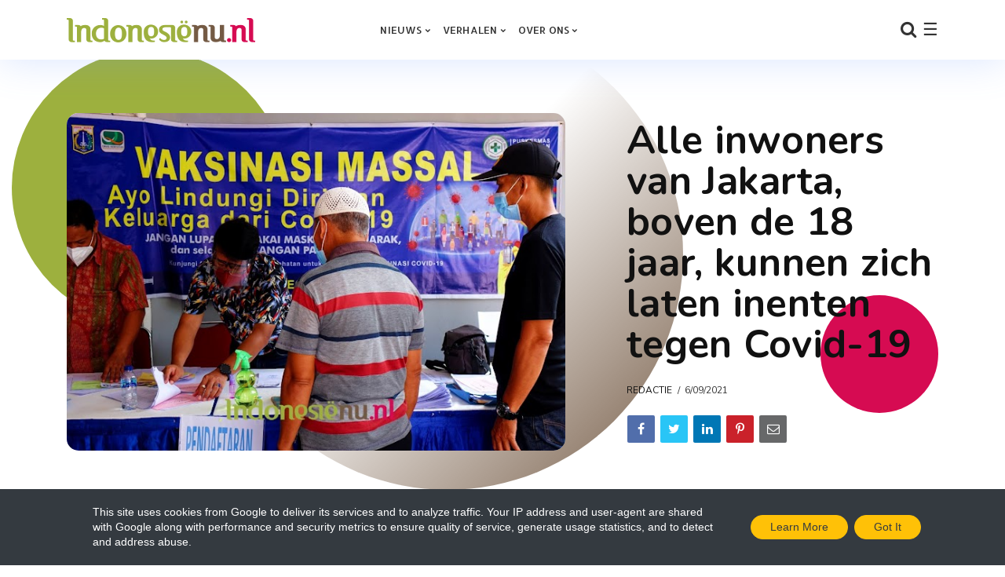

--- FILE ---
content_type: text/html; charset=UTF-8
request_url: https://www.indonesienu.nl/2021/06/alle-inwoners-van-jakarta-boven-de-18-jaar-kunnen-zich-laten-inenten-tegen-covid-19.html
body_size: 33327
content:
<!DOCTYPE html>
<html class='ltr' dir='ltr' xmlns='http://www.w3.org/1999/xhtml' xmlns:b='http://www.google.com/2005/gml/b' xmlns:data='http://www.google.com/2005/gml/data' xmlns:expr='http://www.google.com/2005/gml/expr'>
<head>
<meta content='width=device-width, initial-scale=1, minimum-scale=1, maximum-scale=1' name='viewport'/>
<title>Alle inwoners van Jakarta, boven de 18 jaar, kunnen zich laten inenten tegen Covid-19</title>
<meta content='text/html; charset=UTF-8' http-equiv='Content-Type'/>
<!-- Chrome, Firefox OS and Opera -->
<meta content='#ffffff' name='theme-color'/>
<!-- Windows Phone -->
<meta content='#ffffff' name='msapplication-navbutton-color'/>
<meta content='blogger' name='generator'/>
<link href='https://www.indonesienu.nl/favicon.ico' rel='icon' type='image/x-icon'/>
<link href='https://www.indonesienu.nl/2021/06/alle-inwoners-van-jakarta-boven-de-18-jaar-kunnen-zich-laten-inenten-tegen-covid-19.html' rel='canonical'/>
<link rel="alternate" type="application/atom+xml" title="Indonesiënu - Atom" href="https://www.indonesienu.nl/feeds/posts/default" />
<link rel="alternate" type="application/rss+xml" title="Indonesiënu - RSS" href="https://www.indonesienu.nl/feeds/posts/default?alt=rss" />
<link rel="service.post" type="application/atom+xml" title="Indonesiënu - Atom" href="https://www.blogger.com/feeds/4668557358913844490/posts/default" />

<link rel="alternate" type="application/atom+xml" title="Indonesiënu - Atom" href="https://www.indonesienu.nl/feeds/1043015009380278387/comments/default" />
<!--Can't find substitution for tag [blog.ieCssRetrofitLinks]-->
<link href='https://blogger.googleusercontent.com/img/b/R29vZ2xl/AVvXsEgI8PZy9dt2emZuwZpCCeN0YOpAHlJOvJCcSOEPoiyMhMO05v6s5mg9IwMPnqV_EkV0pQo6z5UQeDpHHdiN_h2lB-5if1f7CVm-97gjZAx3LD_JJTauw4PZ3HJAVrAYfL6RFvcV3bz5LDc/s320/covid-19+vaccinatie+ouderen+inschrijven.jpg' rel='image_src'/>
<meta content='https://www.indonesienu.nl/2021/06/alle-inwoners-van-jakarta-boven-de-18-jaar-kunnen-zich-laten-inenten-tegen-covid-19.html' property='og:url'/>
<meta content='Alle inwoners van Jakarta, boven de 18 jaar, kunnen zich laten inenten tegen Covid-19' property='og:title'/>
<meta content='Wij brengen Indonesië bij je thuis! Via onze artikelen, filmpjes en foto&#39;s nemen we je mee op ontdekkingstocht door de Gordel van Smaragd.' property='og:description'/>
<meta content='https://blogger.googleusercontent.com/img/b/R29vZ2xl/AVvXsEgI8PZy9dt2emZuwZpCCeN0YOpAHlJOvJCcSOEPoiyMhMO05v6s5mg9IwMPnqV_EkV0pQo6z5UQeDpHHdiN_h2lB-5if1f7CVm-97gjZAx3LD_JJTauw4PZ3HJAVrAYfL6RFvcV3bz5LDc/w1200-h630-p-k-no-nu/covid-19+vaccinatie+ouderen+inschrijven.jpg' property='og:image'/>
<!--link href='https://fonts.googleapis.com/css?family=Nunito:400,700' rel='stylesheet'/-->
<link href='https://fonts.gstatic.com' rel='preconnect'/>
<link href='https://fonts.googleapis.com/css2?family=Nunito:wght@400;700&display=swap' rel='stylesheet'/>
<link href='https://use.fontawesome.com/releases/v5.10.1/css/all.css?ver=5.10.1' rel='stylesheet'/>
<link href='https://maxcdn.bootstrapcdn.com/font-awesome/4.7.0/css/font-awesome.min.css?ver=4.7.0' rel='stylesheet'/>
<link href='https://cdnjs.cloudflare.com/ajax/libs/animate.css/3.7.2/animate.min.css?ver=3.7.2' rel='stylesheet'/>
<link href='https://cdn.jsdelivr.net/npm/bootstrap@4.5.3/dist/css/bootstrap.min.css?ver=4.5.3' rel='stylesheet'/>
<script src='https://ajax.googleapis.com/ajax/libs/jquery/3.5.1/jquery.min.js?ver=3.5.1' sync='async'></script>
<style type='text/css'>@font-face{font-family:'Allerta';font-style:normal;font-weight:400;font-display:swap;src:url(//fonts.gstatic.com/s/allerta/v19/TwMO-IAHRlkbx940YnYXSCiN9uc.woff2)format('woff2');unicode-range:U+0000-00FF,U+0131,U+0152-0153,U+02BB-02BC,U+02C6,U+02DA,U+02DC,U+0304,U+0308,U+0329,U+2000-206F,U+20AC,U+2122,U+2191,U+2193,U+2212,U+2215,U+FEFF,U+FFFD;}@font-face{font-family:'Corsiva';font-style:normal;font-weight:700;font-display:swap;src:url(//fonts.gstatic.com/l/font?kit=zOL54pjBmb1Z8oKb-guO-cNkvspEgOo&skey=fa0e5cf7b1863096&v=v20)format('woff2');unicode-range:U+0000-00FF,U+0131,U+0152-0153,U+02BB-02BC,U+02C6,U+02DA,U+02DC,U+0304,U+0308,U+0329,U+2000-206F,U+20AC,U+2122,U+2191,U+2193,U+2212,U+2215,U+FEFF,U+FFFD;}</style>
<style id='page-skin-1' type='text/css'><!--
/*
------------------------------------------------------------------------
____________________________  _____________  __________________________
|   __|  __ \_    _|  ___|  \/  |   _  |  |  |     |_    _|  ___/  ___/
|  |__|  __ < |  | |  ___|      |   ___|  |__|  -  | |  | |  ___|___  \
|__|  |_____/ |__| |_____|__||__|__|   |_____|__|__| |__| |_____/_____/
------------------------------------------------------------------------
Blogger Template Style
Theme Name:   Nemesis
Author:       fbtemplates
Author Url:   https://fbtemplates.net - https://themeforest.net/user/fbemplates
----------------------------------------------- */
:root {
--primary: #007bff;
--secondary: #6c757d;
--success: #28a745;
--info: #17a2b8;
--warning: #ffc107;
--danger: #dc3545;
--light: #f8f9fa;
--dark: #343a40;
--white: #ffffff;
--bigthumbnail: 230px;
}
.badge-primary,
.bg-primary {
background-color: var(--primary) !important;
}
.badge-secondary,
.bg-secondary {
background-color: var(--secondary) !important;
}
.badge-success,
.bg-success {
background-color: var(--success) !important;
}
.badge-info,
.bg-info {
background-color: var(--info) !important;
}
.badge-warning,
.bg-warning {
background-color: var(--warning) !important;
}
.badge-danger,
.bg-danger {
background-color: var(--danger) !important;
}
.badge-light,
.bg-light {
background-color: var(--light) !important;
}
.badge-dark,
.bg-dark {
background-color: var(--dark) !important;
}
.btn-primary:not(:disabled):not(.disabled):active, .btn-primary:not(:disabled):not(.disabled).active,
.show > .btn-primary.dropdown-toggle,
.btn-primary,
.btn-primary:hover {
background-color: var(--primary);
border-color: var(--primary);
}
.btn-secondary:not(:disabled):not(.disabled):active, .btn-secondary:not(:disabled):not(.disabled).active,
.btn-secondary,
.btn-secondary:hover {
background-color: var(--secondary);
border-color: var(--secondary);
}
.btn-success:not(:disabled):not(.disabled):active, .btn-success:not(:disabled):not(.disabled).active,
.btn-success,
.btn-success:hover {
background-color: var(--success);
border-color: var(--success);
}
.btn-info:not(:disabled):not(.disabled):active, .btn-info:not(:disabled):not(.disabled).active,
.btn-info,
.btn-info:hover {
background-color: var(--info);
border-color: var(--info);
}
.btn-warning:not(:disabled):not(.disabled):active, .btn-warning:not(:disabled):not(.disabled).active,
.btn-warning,
.btn-warning:hover {
background-color: var(--warning);
border-color: var(--warning);
}
.btn-danger:not(:disabled):not(.disabled):active, .btn-danger:not(:disabled):not(.disabled).active,
.btn-danger,
.btn-danger:hover {
background-color: var(--danger);
border-color: var(--danger);
}
.btn-light:not(:disabled):not(.disabled):active, .btn-light:not(:disabled):not(.disabled).active,
.btn-light,
.btn-light:hover {
background-color: var(--light);
border-color: var(--light);
}
.btn-dark:not(:disabled):not(.disabled):active, .btn-dark:not(:disabled):not(.disabled).active,
.btn-dark,
.btn-dark:hover {
background-color: var(--dark);
border-color: var(--dark);
}
/* General
===================================== */
.hidden {display: none;}
.container .container {padding: 0;}
button:focus,
button:active:focus,
button.active {
outline: none;
-webkit-box-shadow: none;
box-shadow: none;
}
a.badge:focus {
outline: 0;
box-shadow: none;
}
.radius-0 {
border-radius: 0;
}
.radius-10 {
border-radius: 15px!important;
overflow: hidden!important;
}
.radius-25 {
border-radius: 25px!important;
overflow: hidden!important;
}
.o-visible {
overflow: visible!important;
}
.list-unstyled li a {
padding: .25rem 0;
display: block;
}
.fbt-resize {
width: 100%;
max-width: 100%;
height: 100%;
max-height: 100%;
position: relative;
background-position: center;
-webkit-background-size: cover;
-moz-background-size: cover;
background-size: cover;
-o-background-size: cover;
}
:focus {outline: 0;}
.divider {position: relative;}
.divider:before {
position: absolute;
top: 0;
left: 50%;
display: block;
width: 80%;
height: 2px;
margin-left: -40%;
content: '';
background: radial-gradient(ellipse at center, #ffffff 0, rgba(255, 255, 255, 0) 75%);opacity: .6;
}
#page-wrapper {
background: transparent;
max-width: 2500px;
margin-top: 0px;
margin-bottom: 0px;
margin-left: auto;
margin-right: auto;
box-shadow: 0 0 0px rgba(23,16,159,.15);
position: relative;
}
@media (max-width: 1599.98px) {
.text-responsive {
font-size: calc(250% + 1vw + 1vh) !important;
}
}
@media (max-width: 1365.98px) {
.text-responsive {
font-size: calc(150% + 1vw + 1vh)!important;
}
}
.btn:hover {
opacity: .9;
}
blockquote {
font-style: italic;
font-weight: normal;
font-family: Georgia, Serif;
font-size: 17px;
line-height: 1.6em;
margin: 10px 0;
}
blockquote .card {
background-color: var(--dark);
}
blockquote p {
position: relative;
font-family: Georgia;
color: var(--white);
}
blockquote p:before {
content: '\201C';
color: var(--white);
font-size: 10em;
font-weight: 700;
opacity: .3;
position: absolute;
top: 20px;
left: -55px;
}
blockquote.fbt-shape-container:before {
display: none;
}
blockquote.fbt-shape-container:after {
width: 350px;
height: 350px;
border-radius: 2000px;
background: linear-gradient(45deg,rgba(0,201,255,0) 45%,#745a44 100%);
right: -110px;
top: -110px;
}
.CSS_LAYOUT_COMPONENT.CSS_LIGHTBOX_ATTRIBUTION_INDEX_CONTAINER {
display: none;
}
#cookieChoiceInfo {
bottom:0;
top:auto;
background: #343a40;
}
.cookie-choices-info .cookie-choices-text {
font-size: 14px!important;
color: #ffffff!important;
}
.cookie-choices-info .cookie-choices-button {
text-transform: capitalize!important;
}
.about-author {
background: #ffffff;
}
.about-author.border {
border: 0.065rem solid rgba(0, 0, 0, 0.08)!important;
}
.about-author.shadow {
-webkit-box-shadow: 0 0 1.25rem rgba(108, 118, 134, 0.1) !important;
box-shadow: 0 0 1.25rem rgba(108, 118, 134, 0.1) !important;
}
.hover-shadow {
position: relative;
top: 0;
-webkit-transition: all .2s ease-in-out;
transition: all .2s ease-in-out;
-webkit-transform: translateY(0);
transform: translateY(0);
}
.hover-shadow:hover {
-webkit-box-shadow: 0 1rem 3rem rgba(0, 0, 0, 0.125) !important;
box-shadow: 0 1rem 3rem rgba(0, 0, 0, 0.125) !important;
-webkit-transform: translateY(-0.5rem);
transform: translateY(-0.5rem);
}
.shadow-lg {
box-shadow: 0 0px 0px 0 rgba(0, 0, 0, 0.175) !important;
}
ol, dl, ul {
list-style-position: inside;
padding: 0;
}
.nemesis-hidden-excerpt .fbt-index-post:nth-child(1) .fbt-post-caption,
.nemesis-hidden-excerpt .fbt-index-post:nth-child(3) .fbt-post-caption,
.nemesis-hidden-excerpt .fbt-index-post:nth-child(5) .fbt-post-caption,
.nemesis-hidden-excerpt .fbt-index-post:nth-child(7) .fbt-post-caption,
.nemesis-hidden-excerpt .fbt-index-post:nth-child(9) .fbt-post-caption,
.nemesis-hidden-excerpt .fbt-index-post:nth-child(11) .fbt-post-caption,
.nemesis-hidden-excerpt .fbt-index-post:nth-child(13) .fbt-post-caption,
.nemesis-hidden-excerpt .fbt-index-post:nth-child(15) .fbt-post-caption {
display: flex;
flex-wrap: wrap;
}
.nemesis-hidden-excerpt .fbt-index-post:nth-child(1) .post-title,
.nemesis-hidden-excerpt .fbt-index-post:nth-child(3) .post-title,
.nemesis-hidden-excerpt .fbt-index-post:nth-child(5) .post-title,
.nemesis-hidden-excerpt .fbt-index-post:nth-child(7) .post-title,
.nemesis-hidden-excerpt .fbt-index-post:nth-child(9) .post-title,
.nemesis-hidden-excerpt .fbt-index-post:nth-child(11) .post-title,
.nemesis-hidden-excerpt .fbt-index-post:nth-child(13) .post-title,
.nemesis-hidden-excerpt .fbt-index-post:nth-child(15) .post-title {
flex: 0 0 100%;
max-width: 100%;
order:2;
margin-bottom: 0;
margin-top: 5px;
}
.nemesis-hidden-excerpt .fbt-index-post:nth-child(1) .post-meta,
.nemesis-hidden-excerpt .fbt-index-post:nth-child(3) .post-meta,
.nemesis-hidden-excerpt .fbt-index-post:nth-child(5) .post-meta,
.nemesis-hidden-excerpt .fbt-index-post:nth-child(7) .post-meta,
.nemesis-hidden-excerpt .fbt-index-post:nth-child(9) .post-meta,
.nemesis-hidden-excerpt .fbt-index-post:nth-child(11) .post-meta,
.nemesis-hidden-excerpt .fbt-index-post:nth-child(13) .post-meta,
.nemesis-hidden-excerpt .fbt-index-post:nth-child(15) .post-meta {
flex: 0 0 100%;
max-width: 100%;
order: 1;
}
/* Typography
===================================== */
h1, h2, h3, h4, h5, h6, h1 a, h2 a, h3 a, h4 a, h5 a, h6 a, .h1, .h2, .h3, .h4, .h5, .h6 {color: #111111;margin: 0;}
h1, .h1 {font: normal 700 26px Nunito;line-height: 28px;letter-spacing: .3px;}
h2, .h2 {font: 700 25px Nunito;line-height: 32px;}
h3, .h3 {font: 700 20px Nunito;line-height: 27px;}
h4, .h4 {font: 700 20px Nunito;line-height: 24px;}
h5, .h5 {font: 700 18px Nunito;line-height: 20px;}
h6, .h6 {font: 700 14px Nunito;line-height: 17px;}
@media (min-width: 1441px) {
.container {
max-width: 1200px;
}
.slider-width {
margin-left: -80px;
margin-right: -80px;
}
}
.card {
border: 0;
border-radius: 0;
-webkit-box-shadow: 0 0px 0px 0px rgba(23,16,159,.15);
box-shadow: 0 0px 0px 0px rgba(23,16,159,.15);
}
/* Body
===================================== */
body {
background: #ffffff url() repeat scroll top left;
color: #333333;
font: 14px Nunito, sans-serif;
overflow-x: hidden;
}
a {
color: #007bff;
}
a .fa,a .fab,a .fad,a .fal,a .far,a .fas {
font-size: calc(14px + 5px);
}
a:hover {
color: #47c3fb;
text-decoration: none;
}
p {line-height: 1.6em;}
/* Navbar Header
===================================== */
#LinkList1 {min-height: 75px;}
#LinkList1 ul {list-style: none;}
#LinkList1 ul li {display: none;}
.navbar {
margin-bottom: 20px;
}
.dropdown-toggle::after {
content: "\f078";
font-family: fontAwesome;
border: 0;
font-size: 7px;
margin-left: 3px;
font-weight: normal;
}
@media (min-width: 576px) {
.nav-mobile-px {
padding: 0 15px !important;
}
}
.dropdown .nav-link {
outline: 0;
}
.dropdown .dropdown-menu {
-webkit-box-shadow: 1px 1px 30px rgba(0, 0, 0, 0.06);
box-shadow: 1px 1px 30px rgba(0, 0, 0, 0.06);
background: #ffffff;
border-radius: 0;
overflow: hidden;
margin: 0 0 0;
padding: .4rem 0;
border: 0;
min-width: 12rem;
}
@media (max-width: 1199.98px) {
.dropdown .dropdown-menu {
padding: 0;
margin: 0;
background: transparent;
-webkit-box-shadow: none;
box-shadow: none;
}
}
.dropdown .dropdown-menu .dropdown-item {
position: relative;
padding: .45rem 1rem;
font: normal 400 13px Allerta;
color: #333333;
text-transform: uppercase;
letter-spacing: 0.2px;
}
.dropdown .dropdown-menu .dropdown-item:hover,
.dropdown .dropdown-menu .dropdown-item:focus {
background-color: #f1f4f9!important;
color: #000000;
}
.dropdown .dropdown-menu .dropdown-item:focus {
color: #333333;
background: #47c3fb;
}
@media (max-width: 1199.98px) {
.dropdown .dropdown-menu .dropdown-item {
text-transform: uppercase;
color: #333333;
}
.dropdown .dropdown-menu .dropdown-item:hover, .dropdown .dropdown-menu .dropdown-item:focus {
background: transparent;
color: #333333;
opacity: .85;
}
}
.dropdown.fbt-megamenu {
position: static;
}
.dropdown.fbt-megamenu .fullwidth {
width: 100%;
margin: 0;
}
@media (min-width: 1200px) {
.dropdown:hover .dropdown-menu {
display: block;
}
.navbar {
padding-top: 0;
padding-bottom: 0;
}
}
.navbar .nav-link {
text-transform: uppercase;
font: normal 400 13px Allerta;
letter-spacing: 0.2px;
}
@media (min-width: 1200px) {
.navbar .nav-link {
padding-top: 30px;
padding-bottom: 30px;
}
.navbar .dropdown-menu {
border-top: 3px solid #ebc939;
-webkit-animation: dropdown .2s ease forwards;
animation: dropdown .2s ease forwards;
}
.navbar .dropdown-menu .nav-link {
padding-top: 0.5rem;
padding-bottom: 0.5rem;
}
}
.navbar .navbar-brand {
font-size: .5rem;
}
@-webkit-keyframes dropdown {
0% {
opacity: 0;
-webkit-transform: translateY(1rem);
transform: translateY(1rem);
}
100% {
opacity: 1;
-webkit-transform: translateY(0);
transform: translateY(0);
}
}
@keyframes dropdown {
0% {
opacity: 0;
-webkit-transform: translateY(1rem);
transform: translateY(1rem);
}
100% {
opacity: 1;
-webkit-transform: translateY(0);
transform: translateY(0);
}
}
.header-buttons {
padding-left: 1rem;
}
@media (min-width: 1200px) {
.header-buttons {
min-width: 300px;
text-align: right;
}
}
.fbt-sidenav,
.navbar-search {
font-size: 22px;
cursor: pointer;
}
.fbt-sidenav svg {
height: calc(22px - 7px);
width: calc(22px - 7px);
margin-top: -4px;
}
.navbar-dark .fbt-sidenav,
.navbar-dark .navbar-nav .nav-link,
.navbar-dark .navbar-search {
color: #333333;
}
.navbar-dark .fbt-sidenav svg {
fill: #333333;
}
.navbar-dark .navbar-nav .nav-link:hover, .navbar-dark .navbar-nav .nav-link:focus {
color: #333333;
opacity: .85;
}
.fbt_sticky_nav.nav_offset {
-webkit-transform: translate3d(0, -100%, 0);
transform: translate3d(0, -100%, 0);
-webkit-transition: all 0.3s ease-in-out;
transition: all 0.3s ease-in-out;
}
.fbt_sticky_nav.sticky__nav {
position: fixed;
visibility: hidden;
opacity: 0;
top: 0;
left: 0;
right: 0;
z-index: 1030;
}
.fbt_sticky_nav.sticky__nav.scrolling_nav {
opacity: 1;
visibility: visible;
}
.fbt_sticky_nav.scrolling_nav {
-webkit-transform: translate3d(0, 0, 0);
transform: translate3d(0, 0, 0);
}
@media (min-width: 1200px) {
.fbt_sticky_nav.scrolling_nav .nav-item .nav-link {
padding-top: 1.25rem;
padding-bottom: 1.2rem;
}
}
.dark-skin {
background-color: #ffffff;
-webkit-box-shadow: 0 0 50px rgba(103,151,255,.25);
box-shadow: 0 0 50px rgba(103,151,255,.25);
}
.Header h1 {font: normal 700 34px Corsiva;}
.Header h1 a {color: #111111;}
.Header h1 a:hover {color: #47c3fb;}
.Header img {max-width: 300px;}
#LinkList1 {
width: 100%;
-ms-flex-preferred-size: 100%;
flex-basis: 100%;
-ms-flex-positive: 1;
flex-grow: 1;
-ms-flex-align: center;
align-items: center;
}
@media (min-width: 1200px) {
#LinkList1 {
display: -ms-flexbox!important;
display: flex!important;
-ms-flex-preferred-size: auto;
flex-basis: auto;
}
}
.navbar-dark .navbar-toggler {
padding: 0.25rem 0;
font-size: 1.5rem;
line-height: 1;
background-color: transparent;
border: 0!important;
border-color: transparent!important;
border-radius: 0;
color: #333333;
}
.navbar-dark .navbar-nav .active>.nav-link, .navbar-dark .navbar-nav .nav-link.active, .navbar-dark .navbar-nav .nav-link.show, .navbar-dark .navbar-nav .show>.nav-link {
color: #333333;
}
.fbt_sticky_nav.sticky__nav.scrolling_nav {
background: #ffffff;
-webkit-box-shadow: 0 0 20px rgba(103,151,255,.25);
box-shadow: 0 0 20px rgba(103,151,255,.25);
}
.navbar-dark.fbt_sticky_nav.sticky__nav.scrolling_nav .fbt-sidenav, .navbar-dark.fbt_sticky_nav.sticky__nav.scrolling_nav .navbar-nav .nav-link, .navbar-dark.fbt_sticky_nav.sticky__nav.scrolling_nav .navbar-search {
color: #333333;
}
.navbar-dark.fbt_sticky_nav.sticky__nav.scrolling_nav .fbt-sidenav svg {
fill: #333333;
}
.fbt_sticky_nav.sticky__nav.scrolling_nav .Header h1 a {
color: #111111;
}
/* Posts
===================================== */
.widget.Blog,
.navbar-brand,
.header-buttons {
display: none;
}
.fbt-index-post {
margin-bottom: 30px;
}
.tooltip,
.feed-view .card-text,
.item-view .card-text,
.feed-view .blog-post {
font: normal 400 14px Allerta;
}
.item-view .post-body {
font: normal 400 17px Allerta!important;
line-height: 34px!important;
letter-spacing: .3px!important;
color: #111111!important;
}
.post-meta {
font: 400 12px Nunito, sans-serif;
}
.post-meta span:not(:last-child):after {
content: '/';
margin: 0 3px 0 7px;
}
.post-meta a, .post-meta .post-author {
color: #111111;
text-transform: uppercase;
}
.post-meta a:hover {
color: #47c3fb;
}
.post-title {
margin-bottom: 8px;
}
.post-excerpt {
margin-top: 10px;
}
.fbt-post-thumbnail {
width: 100%;
height: 230px;
overflow: hidden;
position: relative;
}
.fbt-post-thumbnail .no-image {
height: 125px;
}
.blog-post:nth-child(2) .fbt-post-thumbnail {
height: 230px;
}
.blog-post:nth-child(4) .fbt-post-thumbnail {
height: 230px;
}
.blog-post:nth-child(6) .fbt-post-thumbnail {
height: 230px;
}
.blog-post:nth-child(8) .fbt-post-thumbnail {
height: 230px;
}
.blog-post:nth-child(10) .fbt-post-thumbnail {
height: 230px;
}
.blog-post:nth-child(12) .fbt-post-thumbnail {
height: 230px;
}
.blog-post:nth-child(14) .fbt-post-thumbnail {
height: 230px;
}
.item-view .fbt-post-thumbnail {
width: 100%;
height: auto;
}
.fbt-item-post .post-body img {
max-width: 100%;
}
.post-thumbnail {
width: 100%;
height: 100%;
object-fit: cover;
}
.blog-post:nth-child(2n+2) .card-body {
position: absolute;
top: 0;
right: 0;
bottom: 0;
left: 0;
padding: 1.25rem;
background-color: rgba(0, 0, 0, .2);
background-image: linear-gradient(-45deg, rgba(0, 0, 0, .2) 0%,rgba(0, 0, 0, .1) 110%);
pointer-events: none;
}
.fbt-index-post.card {
background-color: #9db03e;
}
.fbt-index-post.card:nth-child(3) {
background-color: #745a44;
}
.fbt-index-post.card:nth-child(5) {
background-color: #d60b52;
}
.fbt-index-post.card:nth-child(7) {
background-color: #745a44;
}
.fbt-index-post.card:nth-child(11) {
background-color: #d60b52;
}
.fbt-index-post.card:nth-child(15) {
background-color: #F57C00;
}
.fbt-index-post.card h3,
.fbt-index-post.card h3 a,
.fbt-index-post.card .post-meta,
.fbt-index-post.card .post-meta a,
.fbt-index-post.card .post-meta .post-author,
.fbt-index-post.card .card-text {
color: #ffffff!important;
}
.blog-post:nth-child(2n+2):hover h3,
.blog-post:nth-child(2n+2):hover h3 a,
.fbt-index-post.card h3:hover,
.fbt-index-post.card h3 a:hover {
text-decoration: underline;
}
.blog-post:nth-child(2n+2) h3,
.blog-post:nth-child(2n+2) h3 a,
.blog-post:nth-child(2n+2) .post-meta,
.blog-post:nth-child(2n+2) .post-meta a,
.blog-post:nth-child(2n+2) .post-meta .post-author,
.blog-post:nth-child(2n+2) .card-text {
color: #fff!important;
}
@media (min-width: 576px) {
.card-columns {
-webkit-column-count: 1;
-moz-column-count: 1;
column-count: 1;
}
}
@media (min-width: 768px) {
.card-columns {
-webkit-column-count: 2;
-moz-column-count: 2;
column-count: 2;
}
}
@media (min-width: 992px) {
.card-columns {
-webkit-column-count: 3;
-moz-column-count: 3;
column-count: 3;
}
}
.card-columns .fbt-index-post.card {
margin-bottom: calc(35px - 5px);
}
@media (min-width: 576px) {
.card-columns {
-webkit-column-gap: 35px;
-moz-column-gap: 35px;
column-gap: 35px;
}
}
.query-error .search-label,
.query-success .search-label,
.query-error .search-query,
.query-success .search-query {
color: #47c3fb;
}
.post-pager a:hover .fbt-np-title {
text-decoration: underline;
}
@media screen and (max-width: 575.98px){
body.item-view .post-body a[imageanchor="1"][style*="float: left;"],body.item-view .post-body a[imageanchor="1"][style*="float: right;"]{
float:none!important;
clear:none!important
}
body.item-view .post-body a[imageanchor="1"] img{
display:block;
height:auto;
margin:0 auto
}
body.item-view .post-body>.separator:first-child>a[imageanchor="1"]:first-child{
margin-top:20px
}
.post-body a[imageanchor]{
display:block
}
body.item-view .post-body a[imageanchor="1"]{
margin-left:0!important;
margin-right:0!important
}
body.item-view .post-body a[imageanchor="1"]+a[imageanchor="1"]{
margin-top:16px
}
}
@media all and (-ms-high-contrast: none), (-ms-high-contrast: active) {
.PopularPosts img {width: 100%;height: auto;top: 50%;left: 50%;position: relative;transform: translate(-50%, -50%);}
.fbt-item-post .slider-container img, .FeaturedPost img {height: auto;top: 50%;left: 50%;position: relative;transform: translate(-50%, -50%);}
.blog-posts .fbt-post-thumbnail img {height: 100%;width: auto;top: 50%;left: 50%;position: relative;transform: translate(-50%, -50%);}
.fbt-item-post .post-body img {border: 0;max-height: 100%;max-width: 100%;height: auto;width: 100%;position: relative;transition: all 0.3s;margin: 0 auto;float: none;display: block;vertical-align: middle;}
.blog-post:nth-child(6) .fbt-post-thumbnail,
.fbt-post-thumbnail {height: 220px!important;}
.blog-post:nth-child(2n+2) .card-body {position: relative;}
}
.video-icon {position: absolute;top: 15px;left: 15px;width: 42px;height: 42px;text-align: center;border-radius: 100%;transition: all .2s ease-in-out;  color: #ffffff;border: 2px solid #fff;font-size: 18px;background: rgba(0,0,0,0.2);}
.video-icon i {text-align: center;margin-left: 3px;line-height: 38px}
/* Pagination
===================================== */
.blog-pager {
text-align: center;
margin: 30px 0 30px!important;
padding: 0;
font: normal 400 14px Allerta;
}
@media (max-width:575.98px) {
.blog-pager {
margin-top: calc(30px + calc(35px - 5px))!important;
}
}
.blog-pager-older-link {
position: relative;
color: var(--dark);
}
.blog-pager-older-link .fa {
font-size: 20px;
}
.blog-pager-older-link:before {
content: '';
display: block;
position: absolute;
z-index: -1;
width: calc(150px - 90px);
height: calc(150px - 90px);
border-radius: 2000px;
background: #9db03e;
left: -50px;
top: -30px;
}
.blog-pager-older-link:after {
content: '';
display: block;
position: absolute;
z-index: -1;
width: 150px;
height: 150px;
border-radius: 2000px;
background: linear-gradient(180deg,rgba(0,201,255,0) 45%,#745a44 100%);
left: 50%;
top: -80px;
-webkit-transform: translateX(-50%);
transform: translateX(-50%);
}
/* Widget Settings
===================================== */
.sidebar-wrapper .widget,
#footer-content .widget {
margin: 30px 0;
line-height: 100%;
}
.sidebar-wrapper .section:first-child .widget:first-child,
#footer-content .section:first-child .widget:first-child {
margin-top: 0;
}
.sidebar-wrapper .section:last-child .widget:last-child,
#footer-content .section:last-child .widget:last-child {
margin-bottom: 0;
}
.fbt-sep-title {
display: -webkit-box;
display: -webkit-flex;
display: -ms-flexbox;
display: flex;
-webkit-flex-wrap: nowrap;
-ms-flex-wrap: nowrap;
flex-wrap: nowrap;
-ms-align-items: center;
-webkit-box-align: center;
-webkit-align-items: center;
-ms-flex-align: center;
align-items: center;
margin: 0 0 15px;
overflow: hidden;
}
.fbt-sep-title .title-sep-container {
position: relative;
height: 30px;
-ms-flex-grow: 1;
-webkit-box-flex: 1;
-webkit-flex-grow: 1;
-ms-flex-positive: 1;
flex-grow: 1;
}
.fbt-sep-title .title-sep.sep-double {
height: 30px;
}
.fbt-sep-title .title-sep {
background-color: #000000;
background-image: linear-gradient(45deg, $(content.bg.color) 25%, transparent 25%, transparent 50%, $(content.bg.color) 50%, $(content.bg.color) 75%, transparent 75%, transparent);
background-size: 6px 6px;
}
.fbt-sep-title .title-sep {
position: relative;
display: block;
width: 100%;
border-bottom: 1px solid #000000;
border-top: 0px solid #000000;
}
.fbt-sep-title h1.title-heading-left, .fbt-sep-title h2.title-heading-left, .fbt-sep-title h3.title-heading-left, .fbt-sep-title h4.title-heading-left, .fbt-sep-title h5.title-heading-left, .fbt-sep-title h6.title-heading-left {
text-align: left;
display: block!important;
}
.fbt-sep-title h4.title-heading-left {
font: 700 17px Nunito;
background-color: rgba(0, 0, 0, 0);
color: rgba(0,0,0,0.4);
height: 30px;
line-height: 27px;
padding: 0 0px 0 0px;
position: relative;
border-bottom: 1px solid rgba(0, 0, 0, 0);
border-top: 0px solid rgba(0, 0, 0, 0);
}
.fbt-sep-title h4.title-heading-left:after {
left: 100%;
top: 0;
height: 0;
width: 0;
position: absolute;
content: " ";
pointer-events: none;
margin-left: 0;
margin-top: 0;
border-bottom: 30px solid rgba(0, 0, 0, 0);
border-right: 20px solid transparent;
z-index: 1;
}
.widget.Followers h2 {
font: 700 17px Nunito;
margin: 0 0 15px;
}
/* Contact Form
===================================== */
.ContactForm input[type="button"] {
padding: 16px 0px 14px!important;
height: auto;
cursor: pointer;
outline: none;
color: #ffffff;
text-transform: uppercase;
font-weight: 700;
line-height: 1;
box-shadow: none!important;
border-radius: 30px;
background: #47c3fb;
border: 0!important;
width: 100%;
}
/* Share Buttons
===================================== */
.post-share {
float: left;
width: 100%;
margin: 0;
}
.post-share li {
margin: 0 2px 2px 0;
display: inline-block;
-webkit-border-radius: 2px;
-moz-border-radius: 2px;
-o-border-radius: 2px;
border-radius: 2px;
}
.post-share li a {
position: relative;
margin: 0 0 0 1px;
font-weight: 700;
text-align: center;
vertical-align: middle;
color: #fff;
font-size: 15px;
display: inline-block;
-webkit-border-radius: 2px;
-moz-border-radius: 2px;
-o-border-radius: 2px;
border-radius: 2px;
transition: all 0.3s ease-in-out;
-moz-transition: all 0.3s ease-in-out;
-webkit-transition: all 0.3s ease-in-out;
-o-transition: all 0.3s ease-in-out;
}
.post-share .fa {
font-size: 16px;
position: relative;
height: 35px;
width: 35px;
line-height: 35px;
}
.post-share ul {
list-style: none;
margin: 0;
padding: 0;
}
.post-share .facebook-share,a.facebook.fbt-share {
background-color: #516eab;
}
.post-share .twitter-share,a.twitter.fbt-share {
background-color: #29c5f6;
}
.post-share .google-share,a.linkedin.fbt-linkedin {
background-color: #0077b5;
}
.post-share .pinterest-share,a.pinterest.fbt-pinterest {
background-color: #ca212a;
}
.post-share .email.fbt-email {
background-color: #676869;
}
.post-share li a:hover {
color: #fff;
opacity: .8;
}
/* Post Pager
===================================== */
.fbt-item-post-pager .fbt-previous-bg {
background-color: #BEFDF9;
}
.fbt-item-post-pager .fbt-next-bg {
background-color: #FDF8BE;
}
.fbt-item-post-pager .fbt-newer-link .h2,
.fbt-item-post-pager .fbt-older-link .h2,
.fbt-item-post-pager .fbt-newer-link,
.fbt-item-post-pager .fbt-older-link {
color: #1f2f48;
}
/* Related Posts
===================================== */
.fbt-rel-post-wrapper .fbt-shape-title::before {
right: -30px;
top: -30px;
background-color: var(--light);
}
@media (max-width:991.98px) {
.fbt-rel-post-wrapper .fbt-shape-title::before {
right: auto;
left: -30px;
top: -30px;
}
}
#related-posts .fbt-post-thumbnail {
height: 230px;
}
#related-posts .card {
box-shadow: 0 0px 0px rgba(0,31,52,.15);
}
#related-posts .rp-item:nth-child(1) .card {
background-color: #d7f8ff;
}
#related-posts .rp-item:nth-child(2) .card {
background-color: #ffeab9;
}
#related-posts .rp-item:nth-child(3) .card {
background-color: #fdeacc;
}
#related-posts h5 a:hover {
color: var(--dark);
text-decoration: underline;
}
/* Footer
===================================== */
#footer-content {
position: relative;
}
.footer-dark .fbt-sep-title h4.title-heading-left {
color: #ffffff;
height: auto;
line-height: 1em;
padding: 0;
border: 0;
background-color: transparent;
}
.footer-dark .fbt-sep-title h4.title-heading-left:after {
border: 0;
}
.footer-dark .fbt-sep-title .title-sep-container,
.footer-dark .fbt-sep-title .title-sep.sep-double {
height: auto;
}
.footer-dark .fbt-sep-title .title-sep {
border: 0;
background-color: transparent;
background-image: none;
}
.footer-dark {
background-color: #9db03e;
color: #ffffff;
}
.footer-dark.pt-4 {
padding-top: 25px!important;
}
.footer-dark .container.pb-4 {
padding-bottom: 25px!important;
}
.footer-dark p {
color: #ffffff;
}
.footer-dark .nav-link {
color: #ffffff;
}
.footer-dark .nav-link:hover {
color: #ffffff;
}
.footer-dark .list-unstyled li a {
color: #ffffff;
}
.footer-dark .list-unstyled li a:hover {
color: #ffffff;
text-decoration: none;
}
.fbt-bottom-shape {
margin-top: 0px;
background: #ffffff;
height: 300px;
}
.fbt-bottom-shape svg {
fill: #9db03e;
}
.fbt-bottom-shape .fbt-footer-wave-big {
height: 300px;
}
@media (max-width: 991.98px) {
.fbt-bottom-shape .fbt-footer-wave-big {
height: 150px;
}
.fbt-bottom-shape {
height: 150px;
}
}
/* Seach Form
===================================== */
#search {
position: fixed;
top: 0;
left: 0;
right: 0;
bottom: 0;
background: rgba(0, 0, 0, 0.9);
opacity: 0;
visibility: hidden;
-webkit-transform: scale(1.2);
transform: scale(1.2);
-webkit-transition: all 600ms cubic-bezier(0.23, 1, 0.32, 1);
transition: all 600ms cubic-bezier(0.23, 1, 0.32, 1);
z-index: 1030;
}
#search.active {
opacity: 1;
visibility: visible;
-webkit-transform: scale(1);
transform: scale(1);
z-index: 1031;
margin: 0;
}
#search .input {
position: absolute;
top: 0;
left: 0;
right: 0;
bottom: 0;
width: 95%;
height: 100px;
margin: auto;
max-width: 1100px;
z-index: 93;
border-bottom: 1px dashed rgba(255, 255, 255, 0.5);
}
#search .input .search {
float: left;
width: calc(100% - 120px);
height: 100px;
padding: 0;
margin: 0;
border: 0;
outline: 0;
background: transparent;
font-size: 50px;
color: #ffffff;
font-weight: 400;
line-height: 100px;
text-indent: 50px;
-webkit-transition: 0.3s ease-in-out;
transition: 0.3s ease-in-out;
z-index: 9;
}
#search .input .search:focus {
color: #ffffff;
z-index: 9;
}
#search .input .submit {
cursor: pointer;
float: left;
width: 100px;
height: 100px;
padding: 0;
margin: 0;
border: 0;
outline: 0;
background: transparent;
font-size: 40px;
color: #ffffff;
text-align: center;
line-height: 100px;
-webkit-transition: 0.3s ease-in-out;
transition: 0.3s ease-in-out;
}
#search #close {
cursor: pointer;
position: absolute;
top: 30px;
right: 30px;
font-size: 35px;
padding: 0;
margin: 0;
border: 0;
outline: 0;
background: transparent;
text-align: center;
line-height: 20px;
color: #ffffff;
}
#search ::-webkit-input-placeholder {
color: #ffffff;
}
#search :-ms-input-placeholder {
color: #ffffff;
}
#search ::-ms-input-placeholder {
color: #ffffff;
}
#search ::placeholder {
color: #ffffff;
}
.FollowByEmail form,
.BlogSearch form {
position: relative;
}
.FollowByEmail .form-control,
.BlogSearch .form-control {
width: 100%!important;
}
.FollowByEmail form .btn,
.BlogSearch form .btn {
position: absolute;
right: 0;
}
/* Back to Top
===================================== */
#toTop {
border-radius: 2000px;
background-color: var(--primary);
bottom: 10px;
color: #fff;
display: none;
height: 50px;
position: fixed;
cursor: pointer;
right: 10px;
text-align: center;
text-decoration: none;
width: 50px;
opacity: 1;
-webkit-transition: 0.3s ease-in-out;
transition: 0.3s ease-in-out;
}
#toTop:hover {
background: var(--warning);
color: #fff;
}
#toTop:before {
line-height: 46px;
content: '\f106';
-webkit-font-smoothing: antialiased;
font-family: FontAwesome;
font-size: 22px;
color: #fff;
}
#toTopHover {
display: block;
overflow: hidden;
float: left;
opacity: 0;
}
/* Comments
===================================== */
.fbt-comment-button--section {
margin-top: 100px;
margin-bottom: 70px;
}
.fbt-comment-button {
position: relative;
}
.fbt-comment-button:before {
content: '';
display: block;
position: absolute;
z-index: -1;
width: calc(150px - 90px);
height: calc(150px - 90px);
border-radius: 2000px;
background: #9db03e;
left: -50px;
top: -30px;
}
.fbt-comment-button:after {
content: '';
display: block;
position: absolute;
z-index: -1;
width: 150px;
height: 150px;
border-radius: 2000px;
background: linear-gradient(45deg,rgba(0,201,255,0) 45%,#745a44 100%);
left: 50%;
top: -60px;
-webkit-transform: translateX(-50%);
transform: translateX(-50%);
}
#comments .comment .comment-actions,.subscribe-popup .FollowByEmail .follow-by-email-submit,.widget.Profile .profile-link {
background: 0 0;
border: 0;
box-shadow: none;
color: #25a186;
cursor: pointer;
font-weight: 700;
outline: 0;
text-decoration: none;
text-transform: uppercase;
width: auto;
}
.item-control {
display: none;
}
#comments .comment-thread ol {
margin: 0;
padding-left: 0;
padding-left: 0;
}
#comments .comment .comment-replybox-single,#comments .comment-thread .comment-replies {
margin-left: 60px;
}
#comments .comment-thread .thread-count {
display: none;
}
#comments .comment {
list-style-type: none;
padding: 0 0 30px;
margin-bottom: 20px;
position: relative;
}
#comments .comment .comment {
padding-bottom: 8px;
}
.comment .avatar-image-container {
position: absolute;
}
.comment .avatar-image-container img {
border-radius: 50%;
}
.avatar-image-container svg,.comment .avatar-image-container .avatar-icon {
border-radius: 50%;
border: solid 1px #25a186;
box-sizing: border-box;
fill: #25a186;
height: 35px;
margin: 0;
padding: 7px;
width: 35px;
}
.comment .comment-block {
margin-top: 10px;
margin-left: 60px;
padding-bottom: 0;
}
#comments .comment-author-header-wrapper {
margin-left: 40px;
}
#comments .comment .thread-expanded .comment-block {
padding-bottom: 20px;
}
#comments .comment .comment-header .user,#comments .comment .comment-header .user a {
color: #292929;
font-style: normal;
font-weight: 700;
}
#comments .comment .comment-actions {
bottom: -8px;
margin-bottom: 15px;
position: absolute;
}
#comments .comment .comment-actions>* {
margin-right: 8px;
}
#comments .comment .comment-header .datetime {
bottom: 0;
color: rgba(0,0,0,0.54);
display: inline-block;
font-size: 13px;
font-style: italic;
margin-left: 8px;
}
#comments .comment .comment-footer .comment-timestamp a,#comments .comment .comment-header .datetime a {
color: rgba(0,0,0,0.54);
}
#comments .comment .comment-content,.comment .comment-body {
margin-top: 12px;
word-break: break-word;
}
.comment-body {
margin-bottom: 12px;
}
#comments.embed[data-num-comments="0"] {
border: 0;
margin-top: 0;
padding-top: 0;
}
#comments.embed[data-num-comments="0"] #comment-post-message,#comments.embed[data-num-comments="0"] div.comment-form>p,#comments.embed[data-num-comments="0"] p.comment-footer {
display: none;
}
#comment-editor-src {
display: none;
}
#comments .comments-content .loadmore.loaded {
max-height: 0;
opacity: 0;
overflow: hidden;
}
#comments a,#comments cite,#comments div {
font-size: 16px;
line-height: 1.4;
}
#comments .comment .comment-header .user,#comments .comment .comment-header .user a {
color: #111111;
font: 700 14px Nunito;
text-transform: uppercase;
}
#comments .comment .comment-header .user {
margin-right: 2px;
}
#comments .comment .comment-header .datetime a {
color: rgba(0,0,0,0.7);
font: normal 400 14px Allerta;
}
#comments .comment .comment-header .datetime a::before {
content: '\f073';
font-family: 'FontAwesome';
margin-right: 5px;
}
#comments .comment .comment-content {
margin-top: 6px;
}
#comments .continue {
display: none;
}
#comments .comment-footer {
margin-top: 8px;
}
.cmt_iframe_holder {
margin-left: 140px!important;
}
.comment-actions a {
color: var(--primary);
font-size: 13px!important;
}
.comment-actions .item-control a {
color: var(--warning);
}
.cmt_iframe_holder{
margin-left:140px!important
}
body.item-view .cmt_iframe_holder{
margin:32px 24px!important
}
/* Error 404
===================================== */
.error-view #main-wrapper {
position: relative;
}
.error-view #main_content:before {
content: "";
display: block;
position: absolute;
width: 600px;
height: 600px;
border-radius: 2000px;
background: -webkit-linear-gradient(330deg,rgba(255,74,158,0) 45%,#745a44 100%);
background: linear-gradient(120deg,rgba(255,74,158,0) 45%,#745a44 100%);
right: -50px;
top: -80px;
}
.error-view #main-wrapper:before {
content: "";
display: block;
position: absolute;
width: 350px;
height: 350px;
border-radius: 2000px;
background: #9db03e;
left: 40px;
top: -25px;
}
/* Featured Slider
===================================== */
.slider-container {
background: transparent;
padding: 48px 0 48px 0;
margin: 0px 0 48px 0;
}
.fbt-query-error-mode{
position: relative;
overflow: visible!important;
}
.queryMessage .card {
margin-top: 5rem!important;
}
.fbt-shape-title,
.fbt-shape-container {
position: relative;
}
.fbt-query-error-mode:before,
.fbt-shape-container:before {
content: '';
display: block;
position: absolute;
z-index: -1;
width: 350px;
height: 350px;
border-radius: 2000px;
background: #9db03e;
left: -70px;
top: -80px;
}
.fbt-query-error-mode:after {
content: '';
display: block;
position: absolute;
z-index: -1;
width: 600px;
height: 600px;
border-radius: 2000px;
background: -webkit-linear-gradient(330deg,rgba(0,201,255,0) 45%,rgba(0,201,255,0) 100%);
background: linear-gradient(135deg,rgba(0,201,255,0) 45%,#745a44 100%);
right: -150px;
bottom: -50px;
}
.fbt-query-error-mode:after,
.fbt-shape-container:after {
content: '';
display: block;
position: absolute;
z-index: -1;
width: 600px;
height: 600px;
border-radius: 2000px;
background: -webkit-linear-gradient(330deg,rgba(0,201,255,0) 45%,rgba(0,201,255,0) 100%);
background: linear-gradient(135deg,rgba(0,201,255,0) 45%,#745a44 100%);
right: -150px;
bottom: -50px;
}
.fbt-shape-container .fbt-item-thumbnail {
box-shadow: 0 0px 0px 0 rgba(0,31,52,.35);
height: 480px;
background: #ffffff;
}
.fbt-title-right {
height: 510px;
}
.PopularPosts .fbt-shape-container .fbt-item-thumbnail {
height: 510px;
}
.page-view .fbt-shape-container .fbt-item-thumbnail {
height: 530px;
}
.page-view .fbt-shape-container .fbt-page-shape-title {
height: calc(530px - 2.5rem);
}
@media (max-width: 1366px) {
.PopularPosts .fbt-shape-container .fbt-item-thumbnail,
.fbt-shape-container .fbt-item-thumbnail {
height: 430px;
}
.fbt-title-right {
height: 430px;
}
}
@media (max-width: 1199.98px) {
.page-view .fbt-shape-container .fbt-item-thumbnail,
.fbt-shape-container .fbt-item-thumbnail,
.fbt-title-right,
.PopularPosts .fbt-shape-container .fbt-item-thumbnail {
height: 430px;
}
.page-view .fbt-shape-container .fbt-page-shape-title {
height: calc(430px - 2.5rem);
}
}
@media (max-width: 991.98px) {
.page-view .fbt-shape-container .fbt-item-thumbnail,
.fbt-title-right,
.PopularPosts .fbt-shape-container .fbt-item-thumbnail {
height: 350px;
}
.page-view .fbt-shape-container .fbt-page-shape-title {
height: calc(350px - 2.5rem);
}
}
@media (max-width: 767.98px) {
.page-view .fbt-shape-container .fbt-item-thumbnail,
.fbt-shape-container .fbt-item-thumbnail {
height: 300px;
}
.page-view .fbt-shape-container .fbt-page-shape-title {
height: calc(300px - 2.5rem);
}
}
@media (max-width: 575.98px) {
.PopularPosts .fbt-shape-container .fbt-shape-title {
padding-left: 20px!important;
padding-right: 20px!important;
}
}
.page-view .fbt-shape-container {
background: transparent;
}
.page-view .fbt-shape-container .card-img-overlay,
.PopularPosts .card-img-overlay {
background-color: rgba(0, 0, 0, .05);
background-image: linear-gradient(-45deg, rgba(0, 0, 0, .2) 0%,rgba(0, 0, 0, .05) 110%);
}
.carousel-control-next,
.carousel-control-prev {
width: 8%;
opacity: .7;
z-index: 15;
}
.carousel-control-next-icon,
.carousel-control-prev-icon {
width: 30px;
height: 30px;
}
.fbt-page-shape-title .display-4,
.fbt-shape-title .display-4 {
font-size: 59px;
font-weight: 700;
line-height: 1.05;
}
.fbt-shape-title .display-4 a {
color: #333333;
transition: all ease .2s;
}
.fbt-shape-title .post-meta,
.fbt-shape-title .post-meta .post-author {
color: #333333;
}
.fbt-shape-title .display-4 a:hover {
color: #000000;
}
@media (max-width: 1366px) {
.fbt-shape-title .display-4 {
font-size: 50px;
}
}
@media (max-width: 1199.98px) {
.fbt-page-shape-title .display-4,
.fbt-shape-title .display-4 {
font-size: 50px;
}
}
@media (max-width: 991.98px) {
.fbt-query-error-mode:after,
.fbt-shape-container:after {
display: none;
}
.fbt-page-shape-title .display-4,
.fbt-shape-title .display-4 {
font-size: 42px;
}
}
@media (max-width: 767.98px) {
.fbt-page-shape-title .display-4,
.fbt-shape-title .display-4 {
font: normal 700 26px Nunito;
line-height: 28px;
}
}
.fbt-shape-title:before {
content: '';
display: block;
position: absolute;
z-index: -1;
width: 150px;
height: 150px;
border-radius: 2000px;
background-color: #d60b52;
right: 0px;
bottom: 40px;
}
.PopularPosts .fbt-shape-title:before {
display: none;
}
.btn-primary-slider {
color: #ffffff;
background-color: #F57C00;
border-color: #F57C00;
}
.btn-primary-slider:hover {
color: #ffffff;
background-color: #007bff;
border-color: #007bff;
}
.carousel-indicators li {
width: 15px;
height: 15px;
border-top: 0;
border-bottom: 0;
opacity: .6;
}
.carousel-indicators .active {
-webkit-transform: rotate(45deg);
transform: rotate(45deg);
}
.slider-container .widget.HTML .html-widget-content,
.slider-container .widget.HTML .fbt-sep-title {
display: none;
}
.fbt-carousel_container-top .fbt-slider-img {
height: calc(100vh - 165px);
}
.fbt-carousel_container-top .fbt-slider-img .fbt-resize:before {
content: "";
position: absolute;
width: 100%;
height: 100%;
top: 0;
left: 0;
background-color: rgba(0,0,0,.55);
}
.fbt-featured--slider {
margin-top: -18px;
position: relative;
}
#TopSliderPosts {
position: relative;
}
.fbt-slider-shape {
position: absolute;
bottom: 0;
left: 0;
z-index: 16;
pointer-events: none;
}
.fbt-slider-shape svg {
height: 0px;
fill: #ffffff;
}
@media (max-width: 991.98px) {
.fbt-slider-shape .fbt-slider-wave-big {
height: 0px;
}
}
.fbt-featured--slider .carousel-caption {
width: 100%;
left: 0;
right: 0;
top: 45%;
bottom: auto;
-webkit-transform: translateY(-45%);
transform: translateY(-45%);
padding: 0;
}
.PopularPosts .carousel-indicators {
bottom: 15px;
}
.fbt-featured--slider .carousel-indicators {
bottom: 20px;
z-index: 16;
}
.fbt-featured--slider h2[class*="display-"] {
line-height: 1.1;
}
.fbt-featured--slider .slider-title {
font-size: 72px;
animation-delay: .7s;
-webkit-animation-delay: .7s;
-moz-animation-delay: .7s;
-o-animation-delay: .7s;
-moz-transition: none !important;
}
.fbt-featured--slider .slider-button {
animation-delay: 2s;
-webkit-animation-delay: 2s;
-moz-animation-delay: 2s;
-o-animation-delay: 2s;
-moz-transition: none !important;
}
.fbt-featured--slider .carousel-control-next,
.fbt-featured--slider .carousel-control-prev {
opacity: 0;
}
.fbt-featured--slider:hover .carousel-control-prev,
.fbt-featured--slider:hover .carousel-control-next {
opacity: 1;
}
/* Sidebar
===================================== */
.sidebar-wrapper {
height: 100%;
width: 0;
position: fixed;
z-index: 1031;
top: 0;
left: -320px;
background-color: #ffffff;
overflow-x: hidden;
transition: 0.5s;
width: 320px;
}
.openSidebar {
left: 0;
box-shadow: 0 0 20px 0 rgba(0,0,0,.7);
}
.fbt-sidenav {
display: none;
}
.fbt-sidenav.active {
display: inline-block;
}
.sidebar-wrapper,
.sidebar-wrapper a,
.sidebar-wrapper .list-unstyled li a {
color: #333333;
}
.navigation-container {
margin-bottom: 30px;
}
.sidebar-wrapper .closebtn {
cursor: pointer;
color: #333333;
font-size: 35px;
float: right;
line-height: 18px;
}
.sidebar-wrapper__content {
position: relative;
padding: 20px;
}
#fbt-content-overlay {
position: fixed;
width: 100%;
height: 100%;
top: 0;
bottom: 0;
z-index: 1031;
visibility: hidden;
opacity: 0;
-webkit-transition: 0.3s cubic-bezier(0.16, 0.36, 0, 0.98);
transition: 0.3s cubic-bezier(0.16, 0.36, 0, 0.98);
background-color: rgba(0, 0, 0, 0.75);
}
#fbt-content-overlay.activeOverlay {
opacity: 1;
visibility: visible;
cursor: url('data:image/svg+xml;utf8,<svg width="28" height="28" fill="%23ffffff" xmlns="http://www.w3.org/2000/svg" viewBox="0 0 28 27.8"><path d="M12.66,13.91.27,26.3a.88.88,0,0,0,.62,1.5.86.86,0,0,0,.62-.25L14,15.06,26.49,27.55a.88.88,0,0,0,.62.25.86.86,0,0,0,.62-.25.88.88,0,0,0,0-1.25L15.34,13.91,27.74,1.5a.86.86,0,0,0,0-1.24.86.86,0,0,0-1.24,0L14,12.75,1.51.26A.88.88,0,0,0,.26,1.5Z" transform="translate(0 0)"/></svg>'), auto;
}
.sidebar-wrapper::-webkit-scrollbar {width: 3px;height: 3px;}
.sidebar-wrapper::-webkit-scrollbar-track {background: var(--dark);}
.sidebar-wrapper::-webkit-scrollbar-thumb {background-image:linear-gradient(to bottom, #007bff, #ffc107 );border-radius: 16px;-webkit-box-shadow:inset 2px 2px 2px rgba(255,255,255,.25),inset -2px -2px 2px rgba(0,0,0,.25);box-shadow:inset 2px 2px 2px rgba(255,255,255,.25),inset -2px -2px 2px rgba(0,0,0,.25);}
/* Blogger Widgets
===================================== */
/* Archive */
#ArchiveList select {background: var(--light);border:2px solid #eee;cursor:pointer;padding:10px;width:100%;font-size: 14px;}
.BlogArchive #ArchiveList ul ul li {padding-left:1.2em;}
/* Profile */
.widget.Profile{border-top:0;margin:0;margin-left:38px;margin-top:24px;padding-right:0 }body.sidebar-visible .widget.Profile{margin-left:0 }.widget.Profile .individual{text-align:center }.widget.Profile .individual .default-avatar-wrapper .avatar-icon{margin:auto }.widget.Profile .team{margin-bottom:32px;margin-left:32px;margin-right:32px }.widget.Profile ul{list-style:none;padding:0 }.widget.Profile li{margin:10px 0;text-align:left }.widget.Profile .profile-img{border-radius:50%;float:none }.widget.Profile .profile-info{margin-bottom:12px }.profile-snippet-fade{background:-webkit-linear-gradient(right,#ffffff 0,#ffffff 20%,rgba(255, 255, 255, 0) 100%);background:linear-gradient(to left,#ffffff 0,#ffffff 20%,rgba(255, 255, 255, 0) 100%);height:1.7em;position:absolute;right:16px;top:11.7em;width:96px }.profile-snippet-fade::after{content:'\2026';float:right }.widget.Profile .profile-location{color:#000000;font-size:16px;margin:0;opacity:.74 }.widget.Profile .team-member .profile-link::after{clear:both;content:'';display:table }.widget.Profile .team-member .profile-name{word-break:break-word }.widget.Profile .profile-datablock .profile-link{color:var(--dark);font:700 18px Nunito;font-size:24px;text-transform:none;word-break:break-word }.widget.Profile .profile-datablock .profile-link+div{margin-top:16px!important }.widget.Profile .profile-link{font:700 14px Nunito;font-size:14px }.widget.Profile .profile-textblock{color:var(--dark);font-size:14px;line-height:24px;margin:0 18px;opacity:.74;overflow:hidden;position:relative;word-break:break-word }
/* Labels */
.Label .badge {font-size: 80%;font-weight: 400;}
/* Wikipedia */
.sidebar-wrapper .wikipedia-search-results, .wikipedia-search-results-header {margin-bottom: .5rem;}#wikipedia-search-result-link {padding: 5px 0;}.sidebar-wrapper .wikipedia-search-results a {color: #333333;margin-left: 15px;}
/* Translate */
.goog-te-combo {width: 100%;padding: 10px;}
/* Attribution */
.svg-icon-24, .svg-icon-24-button {cursor: pointer;height: 16px;width: 16px;min-width: 16px;}
.Attribution{text-align:center}
.Attribution .blogger img,.Attribution .blogger svg{vertical-align:bottom;}
.Attribution .blogger img{margin-right:.5em;}
.Attribution div{line-height:16px;margin-top:.5em;}
.Attribution .copyright,.Attribution .image-attribution{margin-top:.5em;}
.sidebar-wrapper .Attribution a {color: #333333;}
/* PageList */
.PageList .nav-link {padding: .5rem .5rem;}
.footer-menu .PageList .nav-link {padding: 0 .5rem;}
.footer-menu .PageList .nav-item:last-child .nav-link {padding-right: 0;}
.footer-menu .PageList .nav-item:first-child .nav-link {padding-left: 0;}
.footer-menu .PageList ul {-ms-flex-pack: center !important;justify-content: center !important;margin-top: 1rem !important;}
/* Footer LinkList */
.footer-menu .LinkList ul {display: -ms-flexbox;display: flex;-ms-flex-wrap: wrap;flex-wrap: wrap;padding-left: 0;margin-bottom: 0;list-style: none;}
.footer-menu .LinkList a {padding: 0 .5rem;}
.footer-menu .LinkList li:last-child a {padding-right: 0;}
.footer-menu .LinkList li:first-child a {padding-left: 0;}
.footer-menu .LinkList ul {-ms-flex-pack: center !important;justify-content: center !important;margin-top: 1rem !important;}
.footer-menu .fbt-sep-title { display: none;}
@media (min-width: 992px) {
.footer-menu .PageList ul {-ms-flex-pack: end !important;justify-content: flex-end !important;margin-top: 0 !important;}
.footer-menu .LinkList ul {-ms-flex-pack: end !important;justify-content: flex-end !important;margin-top: 0 !important;}
}
/* Bottom Subscribe Form */
.fbt-bottom-section .FollowByEmail .widget-content {
position: relative;
margin-top: 80px;
margin-bottom: -150px;
}
.fbt-bottom-section .FollowByEmail .card {
background: #ffffff;
box-shadow: 0 0px 0px 0 rgba(0,0,0,.18);
}
.fbt-bottom-section .FollowByEmail .widget-content h2.title {
color: #393939;
position: relative;
}
.fbt-bottom-section .FollowByEmail .widget-content .col-lg-3:before {
content: '';
display: block;
position: absolute;
width: calc(150px - 80px);
height: calc(150px - 80px);
border-radius: 2000px;
background: #97CE4E;
left: -30px;
top: -30px;
}
.subscriber-form {
position: relative;
}
.subscriber-form:before {
content: '';
display: block;
position: absolute;
width: calc(350px - 90px);
height: calc(350px - 90px);
border-radius: 2000px;
background: linear-gradient(59deg,rgba(0,201,255,0) 45%,#f1f4f9 100%);
right: -80px;
top: -100px;
}
@media (max-width:991.98px) {
.subscriber-form:before {
display: none;
}
}
.subscriber-form form {
position: relative;
background-color: rgba(255, 255, 255,0.30);
box-shadow: 0 0px 0px rgba(0,0,0,.15), inset 0 0 calc(22px - 0px) rgba(0,0,0,.1);
}
@media all and (-ms-high-contrast: none), (-ms-high-contrast: active) {
.subscriber-form form {
position: relative;
background-color: rgba(255, 255, 255,0.30);
box-shadow:  0 10px 22px rgba(0,0,0,.1);
}
}
.subscriber-form form input {
width: 90%;
height: 68px!important;
border: 0;
padding: 0;
padding-left: 40px;
background: 0;
font-size: 16px;
color: #393939!important;
}
.subscriber-form form input::placeholder {
font-size: 16px;
color: #393939!important;
}
.subscriber-form input[type="submit"] {
position: absolute;
right: 10px;
top: 10px;
height: 48px!important;
padding: 17px 0;
border-radius: 25px;
}
.fbt-email-form {
border-radius: 45px;
}
.fbt-bottom-section .FollowByEmail .follow-by-email-inner input[type="text"] {
background-color: rgba(255, 255, 255,0.10)!important;
border: 0;
font-size: 16px;
}
.fbt-bottom-section .FollowByEmail .follow-by-email-inner .follow-by-email-submit {
width: 140px;
line-height: 98%;
background-color: #4a42ec;
color: #ffffff!important;
border: 0;
-webkit-transition: background-color 0.3s ease;;
transition: background-color 0.3s ease;
}
.fbt-bottom-section .FollowByEmail .follow-by-email-inner .follow-by-email-submit:hover {
background-color: #007bff;
}
@media (max-width:767.98px) {
.fbt-bottom-section .FollowByEmail .follow-by-email-inner .follow-by-email-submit {
width: 100px;
}
}
@media (max-width:575.98px) {
.subscriber-form form input {
padding-left: 20px;
}
}
/* Bottom Popular Posts */
.fbt-bottom-section .PopularPosts {
margin-top: 0px;
margin-bottom: 0px;
}
.fbt-bottom-section .PopularPosts .fbt-ppFull-width .snippet-thumbnail.thumbnail-empty {
height: 260px;
background: #47c3fb;
}
.fbt-bottom-section .PopularPosts .fbt-ppFull-width .fbt-item-thumbnail {
height: 260px;
}
.fbt-bottom-section .PopularPosts .card-img-overlay {
pointer-events: none;
}
.fbt-bottom-section .PopularPosts .fbt-ppFull-width .fbt-post-title-content {
height: calc(260px - 2.5rem);
}
.fbt-bottom-section .PopularPosts .fbt-ppFull-width .card:hover h3 a {
text-decoration: underline;
}
.fbt-big-title-text {
font: normal 900 36px Allerta;
text-transform: uppercase;
white-space: nowrap;
color: #f1f4f9;
position: relative;
}
.fbt-big-title-text .main-title {
position: relative;
}
.fbt-big-title-text .main-title .title-sec-text {
font: normal 400 36px Allerta;
font-size: calc(65px - 20px);
color: #111111;
position: absolute;
left: 0;
top: 50%;
transform: translateY(-50%);
}
@media (min-width: 576px) {
.fbt-big-title-text {
font-size: 65px;
}
}
@media (min-width: 768px) {
.fbt-big-title-text {
font-size: 80px;
}
}
@media (min-width: 992px) {
.fbt-big-title-text {
font-size: 95px;
}
}
@media (min-width: 1200px) {
.fbt-big-title-text {
font-size: 120px;
}
}
@media (min-width: 1440px) {
.fbt-big-title-text {
font-size: 130px;
}
}
@media (max-width: 575.98px) {
.fbt-big-title-text .main-title .title-sec-text {
font-size: calc(65px - 40px);
top: -10px;
}
}
/* Sidebar Menu
===================================== */
.sidebar-wrapper__content .fbt-sidebar--menu {
margin-left: -20px;
margin-right: -20px;
}
.sidebar-wrapper__content .fbt-sidebar--menu .list-group-item {
border-left: 0!important;
border-right: 0!important;
border-top: 0!important;
padding-left: 20px;
padding-right: 20px;
border-radius: 0;
font: normal 400 13px Allerta;
background: transparent;
letter-spacing: 0.2px;
border: 1px solid #000000;
}
.sidebar-wrapper__content .fbt-sidebar--menu .list-group-item:first-child {
border-top: 1px solid #000000!important;
}
/* Bootstrap Buttons
===================================== */
.btn:focus,
.btn.focus {box-shadow: none;}
.btn:not(:disabled):not(.disabled):active:focus,
.btn:not(:disabled):not(.disabled).active:focus {-webkit-box-shadow: none;box-shadow: none;}

--></style>
<!-- Google Analytics -->
<script type='text/javascript'>
        (function(i,s,o,g,r,a,m){i['GoogleAnalyticsObject']=r;i[r]=i[r]||function(){
        (i[r].q=i[r].q||[]).push(arguments)},i[r].l=1*new Date();a=s.createElement(o),
        m=s.getElementsByTagName(o)[0];a.async=1;a.src=g;m.parentNode.insertBefore(a,m)
        })(window,document,'script','https://www.google-analytics.com/analytics.js','ga');
        ga('create', 'UA-7668497-3', 'auto', 'blogger');
        ga('blogger.send', 'pageview');
      </script>
<link href='https://www.blogger.com/dyn-css/authorization.css?targetBlogID=4668557358913844490&amp;zx=5e5fc438-135b-4752-a926-fdcb0194119f' media='none' onload='if(media!=&#39;all&#39;)media=&#39;all&#39;' rel='stylesheet'/><noscript><link href='https://www.blogger.com/dyn-css/authorization.css?targetBlogID=4668557358913844490&amp;zx=5e5fc438-135b-4752-a926-fdcb0194119f' rel='stylesheet'/></noscript>
<meta name='google-adsense-platform-account' content='ca-host-pub-1556223355139109'/>
<meta name='google-adsense-platform-domain' content='blogspot.com'/>

<script type="text/javascript" language="javascript">
  // Supply ads personalization default for EEA readers
  // See https://www.blogger.com/go/adspersonalization
  adsbygoogle = window.adsbygoogle || [];
  if (typeof adsbygoogle.requestNonPersonalizedAds === 'undefined') {
    adsbygoogle.requestNonPersonalizedAds = 1;
  }
</script>


</head>
<body class='item-view nemesis-theme version-1.2.1'>
<div id='fbt-content-overlay' onclick='closeNav()'></div>
<!-- Search Form -->
<form action='/search' autocomplete='off' id='search' role='search'>
<div class='input'>
<input class='search' name='q' placeholder='Search...'/>
<button class='submit fa fa-search' type='submit' value=''></button>
</div>
<button id='close' type='reset' value=''>&times;</button>
</form>
<!--Page Wrapper -->
<div id='page-wrapper'>
<header>
<!-- Navbar Header -->
<nav class='navbar navbar-expand-xl navbar-dark dark-skin fbt_sticky_nav'>
<div class='container nav-mobile-px clearfix'>
<div class='navbar-brand order-2 order-xl-1 m-auto section' id='header-logo' name='Logo'><div class='widget Header' data-version='2' id='Header1'>
<div class='header-widget'>
<a class='header-image-wrapper' href='https://www.indonesienu.nl/'>
<img alt='Indonesiënu' data-height='48' data-width='368' src='https://blogger.googleusercontent.com/img/b/R29vZ2xl/AVvXsEgT4-gQvvSmwTBD8Bzxt6VDPTEEa7qlBWRMC6pvgObqkb8aCp0qZ2wklvdmjPm-Hr0tEQ58yP4P1mPR5svJnO8m_me0X5zi2uSWm879r3XlanrwP50Q87ISOv-VY1LTGxRI_kMyH08NNVk/w240/Indonesienulogo+%25281%2529.png'/>
</a>
</div>
</div></div>
<button aria-controls='navbar' aria-expanded='false' aria-label='Toggle navigation' class='navbar-toggler order-1 order-xl-2' data-target='#navbar' data-toggle='collapse' type='button'>&#9776;</button>
<div class='header-buttons order-3 order-lg-4'>
<span class='fa fa-search navbar-search search-trigger'></span>
<span class='fbt-sidenav ml-1' onclick='openNav()'>&#9776;</span>
</div>
<div class='collapse navbar-collapse order-4 order-xl-3 clearfix section' id='navbar' name='Main Menu'><div class='widget LinkList' data-version='2' id='LinkList1'>
<div class='widget-content'>
<ul>
<li><a href='#'>Nieuws</a></li>
<li><a href='https://www.indonesienu.nl/search/label/covid-19'>_covid-19</a></li>
<li><a href='https://www.indonesienu.nl/search/label/algemeen%20nieuws'>_algemeen </a></li>
<li><a href='https://www.indonesienu.nl/search/label/bali%20nieuws'>_bali</a></li>
<li><a href='https://www.indonesienu.nl/search/label/opmerkelijk'>_opmerkelijk</a></li>
<li><a href='#'>Verhalen</a></li>
<li><a href='https://www.indonesienu.nl/search/label/jakarta'>_jakarta </a></li>
<li><a href='https://www.indonesienu.nl/search/label/yogyakarta'>_yogyakarta</a></li>
<li><a href='https://www.indonesienu.nl/search/label/java'>_java</a></li>
<li><a href='https://www.indonesienu.nl/search/label/bali&lombok'>_bali & lombok</a></li>
<li><a href='https://www.indonesienu.nl/search/label/sulawesi'>_sulawesi</a></li>
<li><a href='https://www.indonesienu.nl/search/label/culinair'>_culinair</a></li>
<li><a href='https://www.indonesienu.nl/search/label/overig'>_overig</a></li>
<li><a href='#'>over ons</a></li>
<li><a href='https://www.indonesienu.nl/2020/02/over-ons.html'>_wie zijn wij</a></li>
<li><a href='https://www.indonesienu.nl/2020/01/contactformulier.html'>_contact</a></li>
<li><a href='https://www.indonesienu.nl/search/label/praktische%20info'>_praktische info</a></li>
</ul>
</div>
</div></div>
<script> 
            //<![CDATA[
            $("#LinkList1").each(function() {
              var a = "<ul class='navbar-nav m-auto clearfix'><li><ul class='dropdown-menu'>";
              $("#LinkList1 li").each(function() {
                var b = $(this).text(),
                    c = b.substr(0, 1),
                    d = b.substr(1);
                "_" === c ? (c = $(this).find("a").attr("href"), a += '<li><a href="' + c + '">' + d + "</a></li>") : (c = $(this).find("a").attr("href"), a += '</ul></li><li><a href="' + c + '">' + b + "</a><ul class='dropdown-menu'>")
              }), a += "</ul></li></ul>", $(this).html(a), $("#LinkList1 ul").each(function() {
                var a = $(this);
                0 === a.html().replace(/\s|&nbsp;/g, "").length && a.remove()
              }), $("#LinkList1 li").each(function() {
                var a = $(this);
                0 === a.html().replace(/\s|&nbsp;/g, "").length && a.remove()
              })
            });
            //]]>
          </script>
</div>
</nav>
</header>
<div class='clearfix'></div>
<!-- Outer Wrapper -->
<div class='outer-wrapper clearfix' id='outer-wrapper'>
<div class='container fbt-elastic-container'>
<div class='row justify-content-center'>
<!-- Main Wrapper -->
<div class='fbt-main-wrapper col-xl-12'>
<div id='main-wrapper'>
<div class='main section' id='main_content' name='Main Content'><div class='widget Blog' data-version='2' id='Blog1'>
<div class='row justify-content-center'>
</div>
<div class='blog-posts hfeed fbt-item-post-wrap'>
<div class='blog-post hentry fbt-item-post'>
<script type='application/ld+json'>{
  "@context": "http://schema.org",
  "@type": "BlogPosting",
  "mainEntityOfPage": {
    "@type": "WebPage",
    "@id": "https://www.indonesienu.nl/2021/06/alle-inwoners-van-jakarta-boven-de-18-jaar-kunnen-zich-laten-inenten-tegen-covid-19.html"
  },
  "headline": "Alle inwoners van Jakarta, boven de 18 jaar, kunnen zich laten inenten tegen Covid-19","description": "Alle inwoners van Jakarta, boven de 18 jaar, kunnen zich nu laten inenten tegen Covid-19. Dat heeft het Indonesische ministerie van Volksgez...","datePublished": "2021-06-09T09:54:00+02:00",
  "dateModified": "2021-06-09T09:54:50+02:00","image": {
    "@type": "ImageObject","url": "https://blogger.googleusercontent.com/img/b/R29vZ2xl/AVvXsEgI8PZy9dt2emZuwZpCCeN0YOpAHlJOvJCcSOEPoiyMhMO05v6s5mg9IwMPnqV_EkV0pQo6z5UQeDpHHdiN_h2lB-5if1f7CVm-97gjZAx3LD_JJTauw4PZ3HJAVrAYfL6RFvcV3bz5LDc/w1200-h630-p-k-no-nu/covid-19+vaccinatie+ouderen+inschrijven.jpg",
    "height": 630,
    "width": 1200},"publisher": {
    "@type": "Organization",
    "name": "Blogger",
    "logo": {
      "@type": "ImageObject",
      "url": "https://blogger.googleusercontent.com/img/b/U2hvZWJveA/AVvXsEgfMvYAhAbdHksiBA24JKmb2Tav6K0GviwztID3Cq4VpV96HaJfy0viIu8z1SSw_G9n5FQHZWSRao61M3e58ImahqBtr7LiOUS6m_w59IvDYwjmMcbq3fKW4JSbacqkbxTo8B90dWp0Cese92xfLMPe_tg11g/h60/",
      "width": 206,
      "height": 60
    }
  },"author": {
    "@type": "Person",
    "name": "Redactie"
  }
}</script>
<div class='slider-container'>
<div class='row align-items-center justify-content-center slider-width'>
<div class='col-lg-7 fbt-feature-img'>
<div class='fbt-shape-container'>
<div class='fbt-item-thumbnail radius-10'>
<img alt='Alle inwoners van Jakarta, boven de 18 jaar, kunnen zich laten inenten tegen Covid-19' class='post-thumbnail lazyloaded' data-src='https://blogger.googleusercontent.com/img/b/R29vZ2xl/AVvXsEgI8PZy9dt2emZuwZpCCeN0YOpAHlJOvJCcSOEPoiyMhMO05v6s5mg9IwMPnqV_EkV0pQo6z5UQeDpHHdiN_h2lB-5if1f7CVm-97gjZAx3LD_JJTauw4PZ3HJAVrAYfL6RFvcV3bz5LDc/w750/covid-19+vaccinatie+ouderen+inschrijven.jpg' src='[data-uri]'/>
</div>
</div>
</div>
<div class='col-lg-5 fbt-title-wide-section mt-4 mt-lg-0'>
<div class='fbt-shape-title pl-xl-5 pl-lg-4'>
<h1 class='post-title display-4'>Alle inwoners van Jakarta, boven de 18 jaar, kunnen zich laten inenten tegen Covid-19</h1>
<div class='item-post-meta mt-4'>
<div class='post-meta'>
<span class='post-author'><a href='' target='_blank' title='Redactie'>Redactie</a></span>
<span class='post-date published'>6/09/2021</span>
</div>
</div>
<div class='mt-4'>
<div class='sharepost clearfix'>
<div class='post-share clearfix'>
<ul>
<li><a class='facebook fbt-share' data-toggle='tooltip' href='https://www.facebook.com/sharer.php?u=https://www.indonesienu.nl/2021/06/alle-inwoners-van-jakarta-boven-de-18-jaar-kunnen-zich-laten-inenten-tegen-covid-19.html&title=Alle inwoners van Jakarta, boven de 18 jaar, kunnen zich laten inenten tegen Covid-19' rel='nofollow' target='_blank' title='Share on Facebook!'><i class='fa fa-facebook'></i></a></li>
<li><a class='twitter fbt-share' data-toggle='tooltip' href='https://twitter.com/share?url=https://www.indonesienu.nl/2021/06/alle-inwoners-van-jakarta-boven-de-18-jaar-kunnen-zich-laten-inenten-tegen-covid-19.html&title=Alle inwoners van Jakarta, boven de 18 jaar, kunnen zich laten inenten tegen Covid-19' rel='nofollow' target='_blank' title='Tweet on Twitter!'><i class='fa fa-twitter'></i></a></li>
<li><a class='linkedin fbt-linkedin' data-toggle='tooltip' href='https://www.linkedin.com/shareArticle?url=https://www.indonesienu.nl/2021/06/alle-inwoners-van-jakarta-boven-de-18-jaar-kunnen-zich-laten-inenten-tegen-covid-19.html' rel='nofollow' target='_blank' title='Share on Linkedin!'><i class='fa fa-linkedin'></i></a></li>
<li><a class='pinterest fbt-pinterest' data-toggle='tooltip' href='https://pinterest.com/pin/create/button/?source_url=https://www.indonesienu.nl/2021/06/alle-inwoners-van-jakarta-boven-de-18-jaar-kunnen-zich-laten-inenten-tegen-covid-19.html&media=&description=Alle inwoners van Jakarta, boven de 18 jaar, kunnen zich laten inenten tegen Covid-19' target='_blank' title='Pin it'><i class='fa fa-pinterest-p'></i></a></li>
<li><a class='email fbt-email' data-toggle='tooltip' href='mailto:?subject=Alle inwoners van Jakarta, boven de 18 jaar, kunnen zich laten inenten tegen Covid-19&body=https://www.indonesienu.nl/2021/06/alle-inwoners-van-jakarta-boven-de-18-jaar-kunnen-zich-laten-inenten-tegen-covid-19.html' rel='nofollow' title='Email'><i class='fa fa-envelope-o'></i></a></li>
</ul>
</div>
</div>
</div>
</div>
</div>
</div>
</div>
<div class='row justify-content-center'>
<div class='col-xl-8 col-lg-9'>
<div class='mt-n5'>
<div class='post-body post-content'>
<p><b></b></p><div class="separator" style="clear: both; text-align: center;"><b><a href="https://blogger.googleusercontent.com/img/b/R29vZ2xl/AVvXsEgI8PZy9dt2emZuwZpCCeN0YOpAHlJOvJCcSOEPoiyMhMO05v6s5mg9IwMPnqV_EkV0pQo6z5UQeDpHHdiN_h2lB-5if1f7CVm-97gjZAx3LD_JJTauw4PZ3HJAVrAYfL6RFvcV3bz5LDc/s1893/covid-19+vaccinatie+ouderen+inschrijven.jpg" style="margin-left: 1em; margin-right: 1em;"><img border="0" data-original-height="1176" data-original-width="1893" src="https://blogger.googleusercontent.com/img/b/R29vZ2xl/AVvXsEgI8PZy9dt2emZuwZpCCeN0YOpAHlJOvJCcSOEPoiyMhMO05v6s5mg9IwMPnqV_EkV0pQo6z5UQeDpHHdiN_h2lB-5if1f7CVm-97gjZAx3LD_JJTauw4PZ3HJAVrAYfL6RFvcV3bz5LDc/s320/covid-19+vaccinatie+ouderen+inschrijven.jpg" width="320" /></a></b></div><b><span style="color: #0b5394;"><br /></span></b><p></p><p><b><span style="color: #0b5394;">Alle inwoners van Jakarta, boven de 18 jaar, kunnen zich nu laten inenten tegen Covid-19. Dat heeft het Indonesische ministerie van Volksgezondheid bekendgemaakt.&nbsp;</span></b></p><p><br /></p><p>Het ministerie heeft daartoe besloten naar aanleiding van het toenemende aantal Covid-19-gevallen in de Indonesische hoofdstad. De afgelopen week is het aantal vastgestelde coronabesmettingen met 7,62 procent toegenomen, schrijft de Indonesische nieuwssite <a href="https://megapolitan.kompas.com/read/2021/06/09/09342811/pemprov-dki-buka-vaksinasi-covid-19-untuk-warga-usia-18-tahun-ke-atas" target="_blank">Kompas</a>.</p><h3 style="text-align: left;"><span style="color: #990000;"><br />Economisch centrum van Indonesië</span></h3><p><br /></p><p>Een andere reden om inwoners van Jakarta boven de 18 jaar in te enten tegen het coronavirus is omdat Jakarta de hoofdstad van Indonesië is. Jakarta is tevens het regeringscentrum en het economisch centrum van het land.&nbsp;</p><p><br /></p><p>Het is om die reden belangrijk om de verspreiding van Covid-19 in te dammen, onder controle te krijgen en te houden. En dat kan volgens het ministerie gerealiseerd worden door het bereiken van groepsimmuniteit.&nbsp;</p><p><br /></p><h3 style="text-align: left;"><span style="color: #990000;">Houdbaarheidsdatum</span></h3><p><br /></p><p><a href="https://sehatnegeriku.kemkes.go.id/baca/berita-utama/20210608/2437876/kemenkes-beri-lampu-hijau-vaksinasi-tahap-3-di-dki-jakarta/?fbclid=IwAR2oguwXZLTTtRxvHwNFm6sioc-g6mgZD6Aje6EzpNoNMvTPzOAAa8M_n0U" target="_blank">Sehat Negeriku</a>, een website die het publiek informeert over diverse activiteiten van het ministerie van Volksgezondheid, meldt dat Indonesië beschikt over grote hoeveelheden Covid-19-vaccins waarvan de houdbaarheidsdatum deze maand zal verstrijken. Het gaat om voorraden van het Brits-Zweedse AstraZeneca-vaccin.</p><p><br /></p><p>Tegenover Indonesische media zei een woordvoerder van het ministerie dat er vooralsnog met AstraZeneca gevaccineerd zal worden.</p><p><br /></p><p>Wat ook meespeelt in het besluit van het ministerie om alle inwoners van Jakarta, boven de 18 jaar, in te enten, is de grote belangstelling onder de bevolking om zich te laten vaccineren tegen het coronavirus.</p>
</div>
</div>
</div>
</div>
<div class='post-footer'>
<div class='row justify-content-center'>
<div class='col-xl-8 col-lg-9'>
<div class='row align-items-center my-4'>
<div class='col-lg-12'>
</div>
<div class='col-lg-8 text-center text-lg-left mb-3 mb-lg-0'>
<div class='post-labels'>
<span class='mr-2'>Categorieën:</span>
<span class='label-head Label'>
<a class='label-link badge badge-secondary py-1 px-3' href='https://www.indonesienu.nl/search/label/algemeen%20nieuws' rel='tag'>algemeen nieuws</a>
<a class='label-link badge badge-secondary py-1 px-3' href='https://www.indonesienu.nl/search/label/covid-19' rel='tag'>covid-19</a>
</span>
</div>
</div>
<div class='col-lg-4 text-center text-lg-right'>
<div class='sharepost clearfix'>
<div class='post-share clearfix'>
<ul>
<li><a class='facebook fbt-share' data-toggle='tooltip' href='https://www.facebook.com/sharer.php?u=https://www.indonesienu.nl/2021/06/alle-inwoners-van-jakarta-boven-de-18-jaar-kunnen-zich-laten-inenten-tegen-covid-19.html&title=Alle inwoners van Jakarta, boven de 18 jaar, kunnen zich laten inenten tegen Covid-19' rel='nofollow' target='_blank' title='Share on Facebook!'><i class='fa fa-facebook'></i></a></li>
<li><a class='twitter fbt-share' data-toggle='tooltip' href='https://twitter.com/share?url=https://www.indonesienu.nl/2021/06/alle-inwoners-van-jakarta-boven-de-18-jaar-kunnen-zich-laten-inenten-tegen-covid-19.html&title=Alle inwoners van Jakarta, boven de 18 jaar, kunnen zich laten inenten tegen Covid-19' rel='nofollow' target='_blank' title='Tweet on Twitter!'><i class='fa fa-twitter'></i></a></li>
<li><a class='linkedin fbt-linkedin' data-toggle='tooltip' href='https://www.linkedin.com/shareArticle?url=https://www.indonesienu.nl/2021/06/alle-inwoners-van-jakarta-boven-de-18-jaar-kunnen-zich-laten-inenten-tegen-covid-19.html' rel='nofollow' target='_blank' title='Share on Linkedin!'><i class='fa fa-linkedin'></i></a></li>
<li><a class='pinterest fbt-pinterest' data-toggle='tooltip' href='https://pinterest.com/pin/create/button/?source_url=https://www.indonesienu.nl/2021/06/alle-inwoners-van-jakarta-boven-de-18-jaar-kunnen-zich-laten-inenten-tegen-covid-19.html&media=&description=Alle inwoners van Jakarta, boven de 18 jaar, kunnen zich laten inenten tegen Covid-19' target='_blank' title='Pin it'><i class='fa fa-pinterest-p'></i></a></li>
<li><a class='email fbt-email' data-toggle='tooltip' href='mailto:?subject=Alle inwoners van Jakarta, boven de 18 jaar, kunnen zich laten inenten tegen Covid-19&body=https://www.indonesienu.nl/2021/06/alle-inwoners-van-jakarta-boven-de-18-jaar-kunnen-zich-laten-inenten-tegen-covid-19.html' rel='nofollow' title='Email'><i class='fa fa-envelope-o'></i></a></li>
</ul>
</div>
</div>
</div>
</div>
</div>
</div>
<div class='fbt-rel-post-wrapper mb-5'>
<div class='row justify-content-center align-items-center'>
<div class='col-xl-3 mb-4 mb-xl-0'>
<div class='title-wrap fbt-shape-title'>
<h3 class='display-4'>Mogelijk vind je deze posts interessant</h3>
</div>
</div>
<div class='col-xl-9 pl-xl-5'>
<div id='related-posts'>
covid-19
</div>
<script>
                            //<![CDATA[
                            $("#related-posts").each(function() {
                              var relateTag = $(this).html();
                              $.ajax({
                                url: "/feeds/posts/default/-/" + relateTag + "?alt=json-in-script&max-results=3",
                                type: 'get',
                                dataType: "jsonp",
                                success: function(data) {
                                  var posturl = "";
                                  var blockbody = '<div class="row">';
                                  for (var i = 0; i < data.feed.entry.length; i++) {
                                    for (var j = 0; j < data.feed.entry[i].link.length; j++) {
                                      if (data.feed.entry[i].link[j].rel == "alternate") {
                                        posturl = data.feed.entry[i].link[j].href;
                                        break;
                                      }
                                    }
                                    var posttitle = data.feed.entry[i].title.$t;
                                    var author = data.feed.entry[i].author[0].name.$t;
                                    var content = data.feed.entry[i].content.$t;
                                    var $content = $('<div>').html(content);
                                    if (content.indexOf("https://www.youtube.com/embed/") > -1 || content.indexOf("https://www.youtube.com/embed/") > -1) {
                                      var video_thumbnail = data.feed.entry[i].media$thumbnail.url;
                                      var thumbnail = '<div class="fbt-resize lazyloaded" data-src="' + video_thumbnail + '" style="background-image: url([data-uri])"><span class="video-icon"><i class="fa fa-play"></i></span></div>';
                                    } else if (data.feed.entry[i].media$thumbnail) {
									  var img_src = data.feed.entry[i].media$thumbnail.url;
									  var thumbnail = '<div class="fbt-resize lazyloaded" data-src="' + img_src + '" style="background-image: url([data-uri])"></div>';
									} else if (content.indexOf("<img") > -1) {
									  var src = $content.find('img').attr('src');
									  var thumbnail = '<div class="fbt-resize lazyloaded" data-src="' + src + '" style="background-image: url([data-uri])"></div>';
									} else {
                                      var no_image = "https://3.bp.blogspot.com/-zP87C2q9yog/UVopoHY30SI/AAAAAAAAE5k/AIyPvrpGLn8/s1600/picture_not_available.png";
                                      var thumbnail = '<div class="fbt-resize lazyloaded" data-src="' + no_image + '" style="background-image: url([data-uri])"></div>';
                                    }
                                    blockbody += '<div class="col-lg-4 col-md-12 mb-5 mb-lg-0 rp-item"><div class="card radius-10 h-100"><div class="fbt-post-thumbnail"><a href="' + posturl + '">' + thumbnail + '</a></div><div class="fbt-post-caption card-body"><h5><a href="' + posturl + '">' + posttitle + '</a></h5></div></div></div>';
                                  }
                                  blockbody += '</div>';
                                  $("#related-posts").each(function() {
                                    $(this).html(blockbody);
                                    $(this).find('.fbt-post-thumbnail .fbt-resize').each(function() {
                                      $(this).attr('style', function(i, src) {
                                        return src.replace('/default.jpg', '/mqdefault.jpg');
                                      }).attr('data-src', function(i, src) {
                                        return src.replace('s72-c', 'w400');
                                      });
                                    });
                                    $(this).find('.lazyloaded').lazy();
                                  });
                                }
                              });
                            });
                            //]]>
                          </script>
</div>
</div>
</div>
</div>
</div>
<div class='row justify-content-center'>
<div class='col-xl-8 col-lg-9'>
<div class='blog-post-comments'>
<section class='comments embed' data-num-comments='0' id='comments'>
<a name='comments'></a>
<div class='fbt-comment-button--section list-inline text-center'>
<div class='fbt-comment-button list-inline-item'>
<h3 class='h4 title fbt-comment-title'>Reacties</h3>
</div>
</div>
<div id='Blog1_comments-block-wrapper'>
</div>
<div class='footer'>
<div class='comment-form'>
<a name='comment-form'></a>
<a href='https://www.blogger.com/comment/frame/4668557358913844490?po=1043015009380278387&hl=nl&saa=85391&origin=https://www.indonesienu.nl&skin=contempo' id='comment-editor-src'></a>
<iframe allowtransparency='allowtransparency' class='blogger-iframe-colorize blogger-comment-from-post' frameborder='0' height='410px' id='comment-editor' name='comment-editor' src='' width='100%'></iframe>
<script src='https://www.blogger.com/static/v1/jsbin/2830521187-comment_from_post_iframe.js' type='text/javascript'></script>
<script type='text/javascript'>
                        BLOG_CMT_createIframe('https://www.blogger.com/rpc_relay.html');
                      </script>
</div>
</div>
</section>
</div>
</div>
</div>
</div>
</div></div>
</div><!-- #main-wrapper -->
</div><!-- .fbt-main-wrapper -->
<!-- Sidebar Wrapper -->
<div class='sidebar-wrapper' id='sidebar-wrapper'>
<div class='sidebar-wrapper__content'>
<div class='navigation-container clearfix'>
<span class='closebtn' onclick='closeNav()'>&times;</span>
</div>
<div class='sidebar-top section' id='menu_sidebar' name='Sidebar Menu'><div class='widget LinkList' data-version='2' id='LinkList222'>
<div class='widget-content fbt-sidebar--menu'>
<ul class='list-group'>
<li class='list-group-item'><a href='https://www.indonesienu.nl/'>HOME</a></li>
<li class='list-group-item'><a href='https://www.indonesienu.nl/2020/01/contactformulier.html'>CONTACTFORMULIER</a></li>
</ul>
</div>
</div></div>
<div class='sidebar section' id='main_sidebar' name='Main Sidebar'><div class='widget BlogArchive' data-version='2' id='BlogArchive1'>
<div class='fbt-sep-title'>
<h4 class='title title-heading-left'>
~Artikelen op www.indonesiënu.nl~
</h4>
<div class='title-sep-container'><div class='title-sep sep-double'></div></div>
</div>
<div class='widget-content'>
<div id='ArchiveList'>
<div id='BlogArchive1_ArchiveList'>
<select id='BlogArchive1_ArchiveMenu'>
<option value=''>~Artikelen op www.indonesiënu.nl~</option>
<option value='https://www.indonesienu.nl/2026/01/'>januari [4]</option>
<option value='https://www.indonesienu.nl/2025/12/'>december [13]</option>
<option value='https://www.indonesienu.nl/2025/11/'>november [16]</option>
<option value='https://www.indonesienu.nl/2025/10/'>oktober [22]</option>
<option value='https://www.indonesienu.nl/2025/09/'>september [18]</option>
<option value='https://www.indonesienu.nl/2025/08/'>augustus [11]</option>
<option value='https://www.indonesienu.nl/2025/07/'>juli [10]</option>
<option value='https://www.indonesienu.nl/2025/06/'>juni [14]</option>
<option value='https://www.indonesienu.nl/2025/05/'>mei [20]</option>
<option value='https://www.indonesienu.nl/2025/04/'>april [15]</option>
<option value='https://www.indonesienu.nl/2025/03/'>maart [15]</option>
<option value='https://www.indonesienu.nl/2025/02/'>februari [11]</option>
<option value='https://www.indonesienu.nl/2025/01/'>januari [9]</option>
<option value='https://www.indonesienu.nl/2024/12/'>december [9]</option>
<option value='https://www.indonesienu.nl/2024/11/'>november [16]</option>
<option value='https://www.indonesienu.nl/2024/10/'>oktober [17]</option>
<option value='https://www.indonesienu.nl/2024/09/'>september [15]</option>
<option value='https://www.indonesienu.nl/2024/08/'>augustus [11]</option>
<option value='https://www.indonesienu.nl/2024/07/'>juli [14]</option>
<option value='https://www.indonesienu.nl/2024/06/'>juni [5]</option>
<option value='https://www.indonesienu.nl/2024/05/'>mei [14]</option>
<option value='https://www.indonesienu.nl/2024/04/'>april [15]</option>
<option value='https://www.indonesienu.nl/2024/03/'>maart [12]</option>
<option value='https://www.indonesienu.nl/2024/02/'>februari [7]</option>
<option value='https://www.indonesienu.nl/2024/01/'>januari [5]</option>
<option value='https://www.indonesienu.nl/2023/12/'>december [2]</option>
<option value='https://www.indonesienu.nl/2023/11/'>november [21]</option>
<option value='https://www.indonesienu.nl/2023/10/'>oktober [10]</option>
<option value='https://www.indonesienu.nl/2023/09/'>september [3]</option>
<option value='https://www.indonesienu.nl/2023/08/'>augustus [5]</option>
<option value='https://www.indonesienu.nl/2023/07/'>juli [6]</option>
<option value='https://www.indonesienu.nl/2023/06/'>juni [5]</option>
<option value='https://www.indonesienu.nl/2023/05/'>mei [7]</option>
<option value='https://www.indonesienu.nl/2023/04/'>april [8]</option>
<option value='https://www.indonesienu.nl/2023/03/'>maart [15]</option>
<option value='https://www.indonesienu.nl/2023/02/'>februari [3]</option>
<option value='https://www.indonesienu.nl/2023/01/'>januari [6]</option>
<option value='https://www.indonesienu.nl/2022/12/'>december [3]</option>
<option value='https://www.indonesienu.nl/2022/11/'>november [7]</option>
<option value='https://www.indonesienu.nl/2022/10/'>oktober [8]</option>
<option value='https://www.indonesienu.nl/2022/09/'>september [7]</option>
<option value='https://www.indonesienu.nl/2022/08/'>augustus [12]</option>
<option value='https://www.indonesienu.nl/2022/07/'>juli [15]</option>
<option value='https://www.indonesienu.nl/2022/06/'>juni [8]</option>
<option value='https://www.indonesienu.nl/2022/05/'>mei [12]</option>
<option value='https://www.indonesienu.nl/2022/04/'>april [12]</option>
<option value='https://www.indonesienu.nl/2022/03/'>maart [24]</option>
<option value='https://www.indonesienu.nl/2022/02/'>februari [33]</option>
<option value='https://www.indonesienu.nl/2022/01/'>januari [13]</option>
<option value='https://www.indonesienu.nl/2021/12/'>december [10]</option>
<option value='https://www.indonesienu.nl/2021/11/'>november [10]</option>
<option value='https://www.indonesienu.nl/2021/10/'>oktober [16]</option>
<option value='https://www.indonesienu.nl/2021/09/'>september [16]</option>
<option value='https://www.indonesienu.nl/2021/08/'>augustus [15]</option>
<option value='https://www.indonesienu.nl/2021/07/'>juli [14]</option>
<option value='https://www.indonesienu.nl/2021/06/'>juni [17]</option>
<option value='https://www.indonesienu.nl/2021/05/'>mei [24]</option>
<option value='https://www.indonesienu.nl/2021/04/'>april [22]</option>
<option value='https://www.indonesienu.nl/2021/03/'>maart [18]</option>
<option value='https://www.indonesienu.nl/2021/02/'>februari [15]</option>
<option value='https://www.indonesienu.nl/2021/01/'>januari [18]</option>
<option value='https://www.indonesienu.nl/2020/12/'>december [19]</option>
<option value='https://www.indonesienu.nl/2020/11/'>november [16]</option>
<option value='https://www.indonesienu.nl/2020/10/'>oktober [11]</option>
<option value='https://www.indonesienu.nl/2020/09/'>september [3]</option>
<option value='https://www.indonesienu.nl/2020/08/'>augustus [7]</option>
<option value='https://www.indonesienu.nl/2020/07/'>juli [3]</option>
<option value='https://www.indonesienu.nl/2020/06/'>juni [2]</option>
<option value='https://www.indonesienu.nl/2020/05/'>mei [5]</option>
<option value='https://www.indonesienu.nl/2020/04/'>april [13]</option>
<option value='https://www.indonesienu.nl/2020/03/'>maart [1]</option>
<option value='https://www.indonesienu.nl/2020/02/'>februari [7]</option>
<option value='https://www.indonesienu.nl/2020/01/'>januari [1]</option>
<option value='https://www.indonesienu.nl/2018/11/'>november [1]</option>
<option value='https://www.indonesienu.nl/2018/10/'>oktober [2]</option>
<option value='https://www.indonesienu.nl/2018/09/'>september [1]</option>
<option value='https://www.indonesienu.nl/2018/04/'>april [2]</option>
<option value='https://www.indonesienu.nl/2018/03/'>maart [8]</option>
<option value='https://www.indonesienu.nl/2018/02/'>februari [7]</option>
<option value='https://www.indonesienu.nl/2018/01/'>januari [3]</option>
<option value='https://www.indonesienu.nl/2017/12/'>december [1]</option>
<option value='https://www.indonesienu.nl/2017/10/'>oktober [1]</option>
<option value='https://www.indonesienu.nl/2017/09/'>september [1]</option>
<option value='https://www.indonesienu.nl/2017/08/'>augustus [2]</option>
<option value='https://www.indonesienu.nl/2017/07/'>juli [1]</option>
<option value='https://www.indonesienu.nl/2017/03/'>maart [1]</option>
<option value='https://www.indonesienu.nl/2017/02/'>februari [2]</option>
<option value='https://www.indonesienu.nl/2017/01/'>januari [4]</option>
<option value='https://www.indonesienu.nl/2016/12/'>december [3]</option>
<option value='https://www.indonesienu.nl/2016/11/'>november [3]</option>
<option value='https://www.indonesienu.nl/2016/10/'>oktober [6]</option>
<option value='https://www.indonesienu.nl/2016/09/'>september [2]</option>
<option value='https://www.indonesienu.nl/2016/08/'>augustus [2]</option>
<option value='https://www.indonesienu.nl/2016/07/'>juli [2]</option>
<option value='https://www.indonesienu.nl/2016/06/'>juni [4]</option>
<option value='https://www.indonesienu.nl/2016/05/'>mei [4]</option>
<option value='https://www.indonesienu.nl/2016/04/'>april [2]</option>
<option value='https://www.indonesienu.nl/2016/03/'>maart [3]</option>
<option value='https://www.indonesienu.nl/2016/02/'>februari [3]</option>
<option value='https://www.indonesienu.nl/2016/01/'>januari [3]</option>
<option value='https://www.indonesienu.nl/2015/12/'>december [2]</option>
<option value='https://www.indonesienu.nl/2015/11/'>november [3]</option>
<option value='https://www.indonesienu.nl/2015/10/'>oktober [7]</option>
<option value='https://www.indonesienu.nl/2015/09/'>september [8]</option>
<option value='https://www.indonesienu.nl/2015/08/'>augustus [13]</option>
<option value='https://www.indonesienu.nl/2015/07/'>juli [4]</option>
<option value='https://www.indonesienu.nl/2015/06/'>juni [2]</option>
<option value='https://www.indonesienu.nl/2015/05/'>mei [3]</option>
<option value='https://www.indonesienu.nl/2015/04/'>april [3]</option>
<option value='https://www.indonesienu.nl/2015/03/'>maart [14]</option>
<option value='https://www.indonesienu.nl/2015/02/'>februari [9]</option>
<option value='https://www.indonesienu.nl/2015/01/'>januari [9]</option>
<option value='https://www.indonesienu.nl/2014/12/'>december [8]</option>
<option value='https://www.indonesienu.nl/2014/11/'>november [3]</option>
<option value='https://www.indonesienu.nl/2014/10/'>oktober [2]</option>
<option value='https://www.indonesienu.nl/2014/09/'>september [4]</option>
<option value='https://www.indonesienu.nl/2014/08/'>augustus [3]</option>
<option value='https://www.indonesienu.nl/2014/07/'>juli [12]</option>
<option value='https://www.indonesienu.nl/2014/06/'>juni [5]</option>
<option value='https://www.indonesienu.nl/2014/05/'>mei [8]</option>
<option value='https://www.indonesienu.nl/2014/04/'>april [7]</option>
<option value='https://www.indonesienu.nl/2014/03/'>maart [2]</option>
<option value='https://www.indonesienu.nl/2014/02/'>februari [1]</option>
<option value='https://www.indonesienu.nl/2014/01/'>januari [6]</option>
<option value='https://www.indonesienu.nl/2013/12/'>december [3]</option>
<option value='https://www.indonesienu.nl/2013/11/'>november [4]</option>
<option value='https://www.indonesienu.nl/2013/10/'>oktober [3]</option>
<option value='https://www.indonesienu.nl/2013/09/'>september [4]</option>
<option value='https://www.indonesienu.nl/2013/08/'>augustus [5]</option>
<option value='https://www.indonesienu.nl/2013/07/'>juli [1]</option>
<option value='https://www.indonesienu.nl/2013/06/'>juni [2]</option>
<option value='https://www.indonesienu.nl/2013/05/'>mei [3]</option>
<option value='https://www.indonesienu.nl/2013/03/'>maart [1]</option>
</select>
</div>
</div>
</div>
</div></div>
<div class='fbt-short-code-options d-none section' id='Short_Code_Options' name='Short Code Editior'><div class='widget HTML' data-version='2' id='HTML2'>
<div class='fbt-sep-title'>
<h4 class='title title-heading-left'>
Slider
</h4>
<div class='title-sep-container'><div class='title-sep sep-double'></div></div>
</div>
<div class='html-widget-content'>
[four_Columns][layout_Wide][hide_Snippets]
</div>
</div></div>
</div>
</div><!-- #sidebar-wrapper -->
</div>
</div>
</div><!-- #outer-wrapper -->
<div class='clearfix'></div>
<!-- Footer -->
<div class='fbt-bottom-shape'>
<svg class='fbt-footer-wave-big' preserveAspectRatio='none' version='1.1' viewBox='5 0 1366 222' width='100%'><path d='M-2.19,238H1366v-4.27c-67.87-24-146.44-43.08-230.75-53.19-253.33-27.78-293.94,51.64-541.13,29.89C318.08,186.31,289.49,32.92,6.9,11.73c-5.21-.42-10.56-.7-15.9-1V238Z' transform='translate(9.5 -10.22)'></path></svg>
</div>
<div class='footer-dark pt-4' id='footer-content'>
<div class='container pb-4'>
<div class='row clearfix'>
<div class='col-lg-4'>
<div class='footer-1 section' id='footer-1' name='Footer 1'><div class='widget Image' data-version='2' id='Image2'>
<div class='widget-content'>
<img alt='' height='198' id='Image2_img' src='https://blogger.googleusercontent.com/img/b/R29vZ2xl/AVvXsEg0C2NvmrTbDPkA-PbCL_EVqCGkEXq1z6Xvjq4biqZvjhaga9jX28sNX9qjALSDBW_lAyuCliCGqnnc1mSWZ7j9Q5_SOua72Ve0z5WDmNiQtOxv9mvrd2gM037W8Bh4SHS_Bri-39JZ1FM/' srcset='https://blogger.googleusercontent.com/img/b/R29vZ2xl/AVvXsEg0C2NvmrTbDPkA-PbCL_EVqCGkEXq1z6Xvjq4biqZvjhaga9jX28sNX9qjALSDBW_lAyuCliCGqnnc1mSWZ7j9Q5_SOua72Ve0z5WDmNiQtOxv9mvrd2gM037W8Bh4SHS_Bri-39JZ1FM/s72/ 72w, https://blogger.googleusercontent.com/img/b/R29vZ2xl/AVvXsEg0C2NvmrTbDPkA-PbCL_EVqCGkEXq1z6Xvjq4biqZvjhaga9jX28sNX9qjALSDBW_lAyuCliCGqnnc1mSWZ7j9Q5_SOua72Ve0z5WDmNiQtOxv9mvrd2gM037W8Bh4SHS_Bri-39JZ1FM/s128/ 128w, https://blogger.googleusercontent.com/img/b/R29vZ2xl/AVvXsEg0C2NvmrTbDPkA-PbCL_EVqCGkEXq1z6Xvjq4biqZvjhaga9jX28sNX9qjALSDBW_lAyuCliCGqnnc1mSWZ7j9Q5_SOua72Ve0z5WDmNiQtOxv9mvrd2gM037W8Bh4SHS_Bri-39JZ1FM/s220/ 220w, https://blogger.googleusercontent.com/img/b/R29vZ2xl/AVvXsEg0C2NvmrTbDPkA-PbCL_EVqCGkEXq1z6Xvjq4biqZvjhaga9jX28sNX9qjALSDBW_lAyuCliCGqnnc1mSWZ7j9Q5_SOua72Ve0z5WDmNiQtOxv9mvrd2gM037W8Bh4SHS_Bri-39JZ1FM/s400/ 400w, https://blogger.googleusercontent.com/img/b/R29vZ2xl/AVvXsEg0C2NvmrTbDPkA-PbCL_EVqCGkEXq1z6Xvjq4biqZvjhaga9jX28sNX9qjALSDBW_lAyuCliCGqnnc1mSWZ7j9Q5_SOua72Ve0z5WDmNiQtOxv9mvrd2gM037W8Bh4SHS_Bri-39JZ1FM/s640/ 640w, https://blogger.googleusercontent.com/img/b/R29vZ2xl/AVvXsEg0C2NvmrTbDPkA-PbCL_EVqCGkEXq1z6Xvjq4biqZvjhaga9jX28sNX9qjALSDBW_lAyuCliCGqnnc1mSWZ7j9Q5_SOua72Ve0z5WDmNiQtOxv9mvrd2gM037W8Bh4SHS_Bri-39JZ1FM/s800/ 800w, https://blogger.googleusercontent.com/img/b/R29vZ2xl/AVvXsEg0C2NvmrTbDPkA-PbCL_EVqCGkEXq1z6Xvjq4biqZvjhaga9jX28sNX9qjALSDBW_lAyuCliCGqnnc1mSWZ7j9Q5_SOua72Ve0z5WDmNiQtOxv9mvrd2gM037W8Bh4SHS_Bri-39JZ1FM/s1024/ 1024w, https://blogger.googleusercontent.com/img/b/R29vZ2xl/AVvXsEg0C2NvmrTbDPkA-PbCL_EVqCGkEXq1z6Xvjq4biqZvjhaga9jX28sNX9qjALSDBW_lAyuCliCGqnnc1mSWZ7j9Q5_SOua72Ve0z5WDmNiQtOxv9mvrd2gM037W8Bh4SHS_Bri-39JZ1FM/s1280/ 1280w, https://blogger.googleusercontent.com/img/b/R29vZ2xl/AVvXsEg0C2NvmrTbDPkA-PbCL_EVqCGkEXq1z6Xvjq4biqZvjhaga9jX28sNX9qjALSDBW_lAyuCliCGqnnc1mSWZ7j9Q5_SOua72Ve0z5WDmNiQtOxv9mvrd2gM037W8Bh4SHS_Bri-39JZ1FM/s1600/ 1600w' width='198'>
</img>
<br/>
</div>
</div><div class='widget Text' data-version='2' id='Text1'>
<div class='widget-content'>
<p>Indonesiënu.nl is meer dan alleen een website over Indonesië. Wij brengen Indonesië bij je thuis! Via onze artikelen, filmpjes en foto's nemen we je mee op ontdekkingstocht door de Gordel van Smaragd. Artikel overnemen? Geen probleem! Vermeld dan wel even de bron (+ url link). Terima kasih.</p>
</div>
</div></div>
</div>
<div class='col-lg-2 ml-lg-auto'>
<div class='footer-2 section' id='footer-2' name='Footer 2'>
<div class='widget Label' data-version='2' id='Label4'>
<div class='fbt-sep-title'>
<h4 class='title title-heading-left'>
Reizen naar/in Indonesië ten tijde van corona:
</h4>
<div class='title-sep-container'><div class='title-sep sep-double'></div></div>
</div>
<div class='widget-content cloud-label-widget-content'>
<span class='label-size label-size-2'>
<a class='label-name' href='https://www.indonesienu.nl/search/label/praktische%20info'>
<span class='badge badge-success py-1 px-2 mb-1'>praktische info</span>
</a>
</span>
</div>
</div></div>
</div>
<div class='col-lg-2'>
<div class='footer-3 section' id='footer-3' name='Footer 3'><div class='widget Label' data-version='2' id='Label1'>
<div class='fbt-sep-title'>
<h4 class='title title-heading-left'>
Bestemmingen in Indonesië:
</h4>
<div class='title-sep-container'><div class='title-sep sep-double'></div></div>
</div>
<div class='widget-content cloud-label-widget-content'>
<span class='label-size label-size-4'>
<a class='label-name' href='https://www.indonesienu.nl/search/label/bali%26lombok'>
<span class='badge badge-success py-1 px-2 mb-1'>bali&amp;lombok</span>
</a>
</span>
<span class='label-size label-size-5'>
<a class='label-name' href='https://www.indonesienu.nl/search/label/jakarta'>
<span class='badge badge-success py-1 px-2 mb-1'>jakarta</span>
</a>
</span>
<span class='label-size label-size-4'>
<a class='label-name' href='https://www.indonesienu.nl/search/label/midden-java'>
<span class='badge badge-success py-1 px-2 mb-1'>midden-java</span>
</a>
</span>
<span class='label-size label-size-4'>
<a class='label-name' href='https://www.indonesienu.nl/search/label/oost-java'>
<span class='badge badge-success py-1 px-2 mb-1'>oost-java</span>
</a>
</span>
<span class='label-size label-size-5'>
<a class='label-name' href='https://www.indonesienu.nl/search/label/west-java'>
<span class='badge badge-success py-1 px-2 mb-1'>west-java</span>
</a>
</span>
<span class='label-size label-size-4'>
<a class='label-name' href='https://www.indonesienu.nl/search/label/yogyakarta'>
<span class='badge badge-success py-1 px-2 mb-1'>yogyakarta</span>
</a>
</span>
<span class='label-size label-size-1'>
<a class='label-name' href='https://www.indonesienu.nl/search/label/zuid-sulawesi'>
<span class='badge badge-success py-1 px-2 mb-1'>zuid-sulawesi</span>
</a>
</span>
</div>
</div></div>
</div>
<div class='col-lg-2 last'>
<div class='footer-4 no-items section' id='footer-4' name='Footer 4'>
</div>
</div>
</div>
</div>
<div id='credits'>
<div class='container'>
<div class='row divider py-4'>
<div class='col-lg-6'>
<div class='copyright-section text-center text-lg-left'>
                &#169; <script>document.write(new Date().getFullYear());</script>
Indonesiënu. All Rights Reserved
              </div>
</div>
<div class='col-lg-6'>
<div class='footer-menu section' id='footer-menu' name='Footer Menu'><div class='widget LinkList' data-version='2' id='LinkList2'>
<div class='fbt-sep-title'>
<h4 class='title title-heading-left'>
Volg ons
</h4>
<div class='title-sep-container'><div class='title-sep sep-double'></div></div>
</div>
<div class='widget-content'>
<ul class='list-unstyled'>
<li><a href='https://www.facebook.com/Indonesienu'><i class="fa fa-facebook"></i></a></li>
<li><a href='https://twitter.com/Indonesienu'><i class="fa fa-twitter"></i></a></li>
<li><a href='https://www.instagram.com/indonesienu'><i class="fa fa-instagram"></i></a></li>
<li><a href='https://www.youtube.com/c/IndonesienuNl'><i class="fa fa-youtube-play"></i></a></li>
</ul>
</div>
</div>
</div>
</div>
</div>
</div>
</div>
</div><!-- #footer-content -->
</div><!-- #page-wrapper -->
<script async='async' src='https://cdn.jsdelivr.net/npm/popper.js@1.16.1/dist/umd/popper.min.js?ver=1.10.1'></script>
<script async='async' src='https://cdn.jsdelivr.net/npm/bootstrap@4.5.3/dist/js/bootstrap.min.js?ver=4.5.3'></script>
<script>
    //<![CDATA[
    /*! modernizr 3.6.0 (Custom Build) | MIT */
    !function(e,n,t){function r(e,n){return typeof e===n}function o(){var e,n,t,o,i,s,a;for(var l in C)if(C.hasOwnProperty(l)){if(e=[],n=C[l],n.name&&(e.push(n.name.toLowerCase()),n.options&&n.options.aliases&&n.options.aliases.length))for(t=0;t<n.options.aliases.length;t++)e.push(n.options.aliases[t].toLowerCase());for(o=r(n.fn,"function")?n.fn():n.fn,i=0;i<e.length;i++)s=e[i],a=s.split("."),1===a.length?Modernizr[a[0]]=o:(!Modernizr[a[0]]||Modernizr[a[0]]instanceof Boolean||(Modernizr[a[0]]=new Boolean(Modernizr[a[0]])),Modernizr[a[0]][a[1]]=o),g.push((o?"":"no-")+a.join("-"))}}function i(e){var n=_.className,t=Modernizr._config.classPrefix||"";if(w&&(n=n.baseVal),Modernizr._config.enableJSClass){var r=new RegExp("(^|\\s)"+t+"no-js(\\s|$)");n=n.replace(r,"$1"+t+"js$2")}Modernizr._config.enableClasses&&(n+=" "+t+e.join(" "+t),w?_.className.baseVal=n:_.className=n)}function s(e){return e.replace(/([a-z])-([a-z])/g,function(e,n,t){return n+t.toUpperCase()}).replace(/^-/,"")}function a(){return"function"!=typeof n.createElement?n.createElement(arguments[0]):w?n.createElementNS.call(n,"http://www.w3.org/2000/svg",arguments[0]):n.createElement.apply(n,arguments)}function l(){var e=n.body;return e||(e=a(w?"svg":"body"),e.fake=!0),e}function u(e,t,r,o){var i,s,u,f,d="modernizr",c=a("div"),p=l();if(parseInt(r,10))for(;r--;)u=a("div"),u.id=o?o[r]:d+(r+1),c.appendChild(u);return i=a("style"),i.type="text/css",i.id="s"+d,(p.fake?p:c).appendChild(i),p.appendChild(c),i.styleSheet?i.styleSheet.cssText=e:i.appendChild(n.createTextNode(e)),c.id=d,p.fake&&(p.style.background="",p.style.overflow="hidden",f=_.style.overflow,_.style.overflow="hidden",_.appendChild(p)),s=t(c,e),p.fake?(p.parentNode.removeChild(p),_.style.overflow=f,_.offsetHeight):c.parentNode.removeChild(c),!!s}function f(e,n){return!!~(""+e).indexOf(n)}function d(e,n){return function(){return e.apply(n,arguments)}}function c(e,n,t){var o;for(var i in e)if(e[i]in n)return t===!1?e[i]:(o=n[e[i]],r(o,"function")?d(o,t||n):o);return!1}function p(e){return e.replace(/([A-Z])/g,function(e,n){return"-"+n.toLowerCase()}).replace(/^ms-/,"-ms-")}function m(n,t,r){var o;if("getComputedStyle"in e){o=getComputedStyle.call(e,n,t);var i=e.console;if(null!==o)r&&(o=o.getPropertyValue(r));else if(i){var s=i.error?"error":"log";i[s].call(i,"getComputedStyle returning null, its possible modernizr test results are inaccurate")}}else o=!t&&n.currentStyle&&n.currentStyle[r];return o}function v(n,r){var o=n.length;if("CSS"in e&&"supports"in e.CSS){for(;o--;)if(e.CSS.supports(p(n[o]),r))return!0;return!1}if("CSSSupportsRule"in e){for(var i=[];o--;)i.push("("+p(n[o])+":"+r+")");return i=i.join(" or "),u("@supports ("+i+") { #modernizr { position: absolute; } }",function(e){return"absolute"==m(e,null,"position")})}return t}function y(e,n,o,i){function l(){d&&(delete T.style,delete T.modElem)}if(i=r(i,"undefined")?!1:i,!r(o,"undefined")){var u=v(e,o);if(!r(u,"undefined"))return u}for(var d,c,p,m,y,h=["modernizr","tspan","samp"];!T.style&&h.length;)d=!0,T.modElem=a(h.shift()),T.style=T.modElem.style;for(p=e.length,c=0;p>c;c++)if(m=e[c],y=T.style[m],f(m,"-")&&(m=s(m)),T.style[m]!==t){if(i||r(o,"undefined"))return l(),"pfx"==n?m:!0;try{T.style[m]=o}catch(g){}if(T.style[m]!=y)return l(),"pfx"==n?m:!0}return l(),!1}function h(e,n,t,o,i){var s=e.charAt(0).toUpperCase()+e.slice(1),a=(e+" "+z.join(s+" ")+s).split(" ");return r(n,"string")||r(n,"undefined")?y(a,n,o,i):(a=(e+" "+P.join(s+" ")+s).split(" "),c(a,n,t))}var g=[],C=[],S={_version:"3.6.0",_config:{classPrefix:"",enableClasses:!0,enableJSClass:!0,usePrefixes:!0},_q:[],on:function(e,n){var t=this;setTimeout(function(){n(t[e])},0)},addTest:function(e,n,t){C.push({name:e,fn:n,options:t})},addAsyncTest:function(e){C.push({name:null,fn:e})}},Modernizr=function(){};Modernizr.prototype=S,Modernizr=new Modernizr;var _=n.documentElement,w="svg"===_.nodeName.toLowerCase(),x=function(){var n=e.matchMedia||e.msMatchMedia;return n?function(e){var t=n(e);return t&&t.matches||!1}:function(n){var t=!1;return u("@media "+n+" { #modernizr { position: absolute; } }",function(n){t="absolute"==(e.getComputedStyle?e.getComputedStyle(n,null):n.currentStyle).position}),t}}();S.mq=x,Modernizr.addTest("mediaqueries",x("only all"));var b="Moz O ms Webkit",z=S._config.usePrefixes?b.split(" "):[];S._cssomPrefixes=z;var E=function(n){var r,o=prefixes.length,i=e.CSSRule;if("undefined"==typeof i)return t;if(!n)return!1;if(n=n.replace(/^@/,""),r=n.replace(/-/g,"_").toUpperCase()+"_RULE",r in i)return"@"+n;for(var s=0;o>s;s++){var a=prefixes[s],l=a.toUpperCase()+"_"+r;if(l in i)return"@-"+a.toLowerCase()+"-"+n}return!1};S.atRule=E;var P=S._config.usePrefixes?b.toLowerCase().split(" "):[];S._domPrefixes=P;var N={elem:a("modernizr")};Modernizr._q.push(function(){delete N.elem});var T={style:N.elem.style};Modernizr._q.unshift(function(){delete T.style}),S.testAllProps=h;var j=S.prefixed=function(e,n,t){return 0===e.indexOf("@")?E(e):(-1!=e.indexOf("-")&&(e=s(e)),n?h(e,n,t):h(e,"pfx"))};Modernizr.addTest("matchmedia",!!j("matchMedia",e)),o(),i(g),delete S.addTest,delete S.addAsyncTest;for(var q=0;q<Modernizr._q.length;q++)Modernizr._q[q]();e.Modernizr=Modernizr}(window,document);
    /* jQuery Easing v1.3 - http://gsgd.co.uk/sandbox/jquery/easing/ */
    jQuery.easing.jswing=jQuery.easing.swing;jQuery.extend(jQuery.easing,{def:"easeOutQuad",swing:function(e,f,a,h,g){return jQuery.easing[jQuery.easing.def](e,f,a,h,g)},easeInQuad:function(e,f,a,h,g){return h*(f/=g)*f+a},easeOutQuad:function(e,f,a,h,g){return -h*(f/=g)*(f-2)+a},easeInOutQuad:function(e,f,a,h,g){if((f/=g/2)<1){return h/2*f*f+a}return -h/2*((--f)*(f-2)-1)+a},easeInCubic:function(e,f,a,h,g){return h*(f/=g)*f*f+a},easeOutCubic:function(e,f,a,h,g){return h*((f=f/g-1)*f*f+1)+a},easeInOutCubic:function(e,f,a,h,g){if((f/=g/2)<1){return h/2*f*f*f+a}return h/2*((f-=2)*f*f+2)+a},easeInQuart:function(e,f,a,h,g){return h*(f/=g)*f*f*f+a},easeOutQuart:function(e,f,a,h,g){return -h*((f=f/g-1)*f*f*f-1)+a},easeInOutQuart:function(e,f,a,h,g){if((f/=g/2)<1){return h/2*f*f*f*f+a}return -h/2*((f-=2)*f*f*f-2)+a},easeInQuint:function(e,f,a,h,g){return h*(f/=g)*f*f*f*f+a},easeOutQuint:function(e,f,a,h,g){return h*((f=f/g-1)*f*f*f*f+1)+a},easeInOutQuint:function(e,f,a,h,g){if((f/=g/2)<1){return h/2*f*f*f*f*f+a}return h/2*((f-=2)*f*f*f*f+2)+a},easeInSine:function(e,f,a,h,g){return -h*Math.cos(f/g*(Math.PI/2))+h+a},easeOutSine:function(e,f,a,h,g){return h*Math.sin(f/g*(Math.PI/2))+a},easeInOutSine:function(e,f,a,h,g){return -h/2*(Math.cos(Math.PI*f/g)-1)+a},easeInExpo:function(e,f,a,h,g){return(f==0)?a:h*Math.pow(2,10*(f/g-1))+a},easeOutExpo:function(e,f,a,h,g){return(f==g)?a+h:h*(-Math.pow(2,-10*f/g)+1)+a},easeInOutExpo:function(e,f,a,h,g){if(f==0){return a}if(f==g){return a+h}if((f/=g/2)<1){return h/2*Math.pow(2,10*(f-1))+a}return h/2*(-Math.pow(2,-10*--f)+2)+a},easeInCirc:function(e,f,a,h,g){return -h*(Math.sqrt(1-(f/=g)*f)-1)+a},easeOutCirc:function(e,f,a,h,g){return h*Math.sqrt(1-(f=f/g-1)*f)+a},easeInOutCirc:function(e,f,a,h,g){if((f/=g/2)<1){return -h/2*(Math.sqrt(1-f*f)-1)+a}return h/2*(Math.sqrt(1-(f-=2)*f)+1)+a},easeInElastic:function(f,h,e,l,k){var i=1.70158;var j=0;var g=l;if(h==0){return e}if((h/=k)==1){return e+l}if(!j){j=k*0.3}if(g<Math.abs(l)){g=l;var i=j/4}else{var i=j/(2*Math.PI)*Math.asin(l/g)}return -(g*Math.pow(2,10*(h-=1))*Math.sin((h*k-i)*(2*Math.PI)/j))+e},easeOutElastic:function(f,h,e,l,k){var i=1.70158;var j=0;var g=l;if(h==0){return e}if((h/=k)==1){return e+l}if(!j){j=k*0.3}if(g<Math.abs(l)){g=l;var i=j/4}else{var i=j/(2*Math.PI)*Math.asin(l/g)}return g*Math.pow(2,-10*h)*Math.sin((h*k-i)*(2*Math.PI)/j)+l+e},easeInOutElastic:function(f,h,e,l,k){var i=1.70158;var j=0;var g=l;if(h==0){return e}if((h/=k/2)==2){return e+l}if(!j){j=k*(0.3*1.5)}if(g<Math.abs(l)){g=l;var i=j/4}else{var i=j/(2*Math.PI)*Math.asin(l/g)}if(h<1){return -0.5*(g*Math.pow(2,10*(h-=1))*Math.sin((h*k-i)*(2*Math.PI)/j))+e}return g*Math.pow(2,-10*(h-=1))*Math.sin((h*k-i)*(2*Math.PI)/j)*0.5+l+e},easeInBack:function(e,f,a,i,h,g){if(g==undefined){g=1.70158}return i*(f/=h)*f*((g+1)*f-g)+a},easeOutBack:function(e,f,a,i,h,g){if(g==undefined){g=1.70158}return i*((f=f/h-1)*f*((g+1)*f+g)+1)+a},easeInOutBack:function(e,f,a,i,h,g){if(g==undefined){g=1.70158}if((f/=h/2)<1){return i/2*(f*f*(((g*=(1.525))+1)*f-g))+a}return i/2*((f-=2)*f*(((g*=(1.525))+1)*f+g)+2)+a},easeInBounce:function(e,f,a,h,g){return h-jQuery.easing.easeOutBounce(e,g-f,0,h,g)+a},easeOutBounce:function(e,f,a,h,g){if((f/=g)<(1/2.75)){return h*(7.5625*f*f)+a}else{if(f<(2/2.75)){return h*(7.5625*(f-=(1.5/2.75))*f+0.75)+a}else{if(f<(2.5/2.75)){return h*(7.5625*(f-=(2.25/2.75))*f+0.9375)+a}else{return h*(7.5625*(f-=(2.625/2.75))*f+0.984375)+a}}}},easeInOutBounce:function(e,f,a,h,g){if(f<g/2){return jQuery.easing.easeInBounce(e,f*2,0,h,g)*0.5+a}return jQuery.easing.easeOutBounce(e,f*2-g,0,h,g)*0.5+h*0.5+a}});
    /* UItoTop jQuery Plugin 1.2 by Matt Varone */
    (function($){$.fn.UItoTop=function(options){var defaults={text:'',min:800,inDelay:600,outDelay:400,containerID:'toTop',containerHoverID:'toTopHover',scrollSpeed:1200,easingType:'linear'},settings=$.extend(defaults,options),containerIDhash='#'+settings.containerID,containerHoverIDHash='#'+settings.containerHoverID;$('body').append('<a href="#" id="'+settings.containerID+'">'+settings.text+'</a>');$(containerIDhash).hide().on('click.UItoTop',function(){$('html, body').animate({scrollTop:0},settings.scrollSpeed,settings.easingType);$('#'+settings.containerHoverID,this).stop().animate({'opacity':0},settings.inDelay,settings.easingType);return false;}).prepend('<span id="'+settings.containerHoverID+'"></span>').hover(function(){$(containerHoverIDHash,this).stop().animate({'opacity':1},600,'linear');},function(){$(containerHoverIDHash,this).stop().animate({'opacity':0},700,'linear');});$(window).scroll(function(){var sd=$(window).scrollTop();if(typeof document.body.style.maxHeight==="undefined"){$(containerIDhash).css({'position':'absolute','top':sd+$(window).height()-50});}
if(sd>settings.min)
$(containerIDhash).fadeIn(settings.inDelay);else
$(containerIDhash).fadeOut(settings.Outdelay);});};})(jQuery);
    /*! jQuery & Zepto Lazy v1.7.10 - http://jquery.eisbehr.de/lazy - MIT&GPL-2.0 license - Copyright 2012-2018 Daniel 'Eisbehr' Kern */
    !function(t,e){"use strict";function r(r,a,i,u,l){function f(){L=t.devicePixelRatio>1,i=c(i),a.delay>=0&&setTimeout(function(){s(!0)},a.delay),(a.delay<0||a.combined)&&(u.e=v(a.throttle,function(t){"resize"===t.type&&(w=B=-1),s(t.all)}),u.a=function(t){t=c(t),i.push.apply(i,t)},u.g=function(){return i=n(i).filter(function(){return!n(this).data(a.loadedName)})},u.f=function(t){for(var e=0;e<t.length;e++){var r=i.filter(function(){return this===t[e]});r.length&&s(!1,r)}},s(),n(a.appendScroll).on("scroll."+l+" resize."+l,u.e))}function c(t){var i=a.defaultImage,o=a.placeholder,u=a.imageBase,l=a.srcsetAttribute,f=a.loaderAttribute,c=a._f||{};t=n(t).filter(function(){var t=n(this),r=m(this);return!t.data(a.handledName)&&(t.attr(a.attribute)||t.attr(l)||t.attr(f)||c[r]!==e)}).data("plugin_"+a.name,r);for(var s=0,d=t.length;s<d;s++){var A=n(t[s]),g=m(t[s]),h=A.attr(a.imageBaseAttribute)||u;g===N&&h&&A.attr(l)&&A.attr(l,b(A.attr(l),h)),c[g]===e||A.attr(f)||A.attr(f,c[g]),g===N&&i&&!A.attr(E)?A.attr(E,i):g===N||!o||A.css(O)&&"none"!==A.css(O)||A.css(O,"url('"+o+"')")}return t}function s(t,e){if(!i.length)return void(a.autoDestroy&&r.destroy());for(var o=e||i,u=!1,l=a.imageBase||"",f=a.srcsetAttribute,c=a.handledName,s=0;s<o.length;s++)if(t||e||A(o[s])){var g=n(o[s]),h=m(o[s]),b=g.attr(a.attribute),v=g.attr(a.imageBaseAttribute)||l,p=g.attr(a.loaderAttribute);g.data(c)||a.visibleOnly&&!g.is(":visible")||!((b||g.attr(f))&&(h===N&&(v+b!==g.attr(E)||g.attr(f)!==g.attr(F))||h!==N&&v+b!==g.css(O))||p)||(u=!0,g.data(c,!0),d(g,h,v,p))}u&&(i=n(i).filter(function(){return!n(this).data(c)}))}function d(t,e,r,i){++z;var o=function(){y("onError",t),p(),o=n.noop};y("beforeLoad",t);var u=a.attribute,l=a.srcsetAttribute,f=a.sizesAttribute,c=a.retinaAttribute,s=a.removeAttribute,d=a.loadedName,A=t.attr(c);if(i){var g=function(){s&&t.removeAttr(a.loaderAttribute),t.data(d,!0),y(T,t),setTimeout(p,1),g=n.noop};t.off(I).one(I,o).one(D,g),y(i,t,function(e){e?(t.off(D),g()):(t.off(I),o())})||t.trigger(I)}else{var h=n(new Image);h.one(I,o).one(D,function(){t.hide(),e===N?t.attr(C,h.attr(C)).attr(F,h.attr(F)).attr(E,h.attr(E)):t.css(O,"url('"+h.attr(E)+"')"),t[a.effect](a.effectTime),s&&(t.removeAttr(u+" "+l+" "+c+" "+a.imageBaseAttribute),f!==C&&t.removeAttr(f)),t.data(d,!0),y(T,t),h.remove(),p()});var m=(L&&A?A:t.attr(u))||"";h.attr(C,t.attr(f)).attr(F,t.attr(l)).attr(E,m?r+m:null),h.complete&&h.trigger(D)}}function A(t){var e=t.getBoundingClientRect(),r=a.scrollDirection,n=a.threshold,i=h()+n>e.top&&-n<e.bottom,o=g()+n>e.left&&-n<e.right;return"vertical"===r?i:"horizontal"===r?o:i&&o}function g(){return w>=0?w:w=n(t).width()}function h(){return B>=0?B:B=n(t).height()}function m(t){return t.tagName.toLowerCase()}function b(t,e){if(e){var r=t.split(",");t="";for(var a=0,n=r.length;a<n;a++)t+=e+r[a].trim()+(a!==n-1?",":"")}return t}function v(t,e){var n,i=0;return function(o,u){function l(){i=+new Date,e.call(r,o)}var f=+new Date-i;n&&clearTimeout(n),f>t||!a.enableThrottle||u?l():n=setTimeout(l,t-f)}}function p(){--z,i.length||z||y("onFinishedAll")}function y(t,e,n){return!!(t=a[t])&&(t.apply(r,[].slice.call(arguments,1)),!0)}var z=0,w=-1,B=-1,L=!1,T="afterLoad",D="load",I="error",N="img",E="src",F="srcset",C="sizes",O="background-image";"event"===a.bind||o?f():n(t).on(D+"."+l,f)}function a(a,o){var u=this,l=n.extend({},u.config,o),f={},c=l.name+"-"+ ++i;return u.config=function(t,r){return r===e?l[t]:(l[t]=r,u)},u.addItems=function(t){return f.a&&f.a("string"===n.type(t)?n(t):t),u},u.getItems=function(){return f.g?f.g():{}},u.update=function(t){return f.e&&f.e({},!t),u},u.force=function(t){return f.f&&f.f("string"===n.type(t)?n(t):t),u},u.loadAll=function(){return f.e&&f.e({all:!0},!0),u},u.destroy=function(){return n(l.appendScroll).off("."+c,f.e),n(t).off("."+c),f={},e},r(u,l,a,f,c),l.chainable?a:u}var n=t.jQuery||t.Zepto,i=0,o=!1;n.fn.Lazy=n.fn.lazy=function(t){return new a(this,t)},n.Lazy=n.lazy=function(t,r,i){if(n.isFunction(r)&&(i=r,r=[]),n.isFunction(i)){t=n.isArray(t)?t:[t],r=n.isArray(r)?r:[r];for(var o=a.prototype.config,u=o._f||(o._f={}),l=0,f=t.length;l<f;l++)(o[t[l]]===e||n.isFunction(o[t[l]]))&&(o[t[l]]=i);for(var c=0,s=r.length;c<s;c++)u[r[c]]=t[0]}},a.prototype.config={name:"lazy",chainable:!0,autoDestroy:!0,bind:"load",threshold:500,visibleOnly:!1,appendScroll:t,scrollDirection:"both",imageBase:null,defaultImage:"[data-uri]",placeholder:null,delay:-1,combined:!1,attribute:"data-src",srcsetAttribute:"data-srcset",sizesAttribute:"data-sizes",retinaAttribute:"data-retina",loaderAttribute:"data-loader",imageBaseAttribute:"data-imagebase",removeAttribute:!0,handledName:"handled",loadedName:"loaded",effect:"show",effectTime:0,enableThrottle:!0,throttle:250,beforeLoad:e,afterLoad:e,onError:e,onFinishedAll:e},n(t).on("load",function(){o=!0})}(window);
    /* http://benalman.com/projects/jquery-replacetext-plugin */
    (function($){$.fn.replaceText=function(b,a,c){return this.each(function(){var f=this.firstChild,g,e,d=[];if(f){do{if(f.nodeType===3){g=f.nodeValue;e=g.replace(b,a);if(e!==g){if(!c&&/</.test(e)){$(f).before(e);d.push(f)}else{f.nodeValue=e}}}}while(f=f.nextSibling)}d.length&&$(d).remove()})}})(jQuery);
    //]]>
  </script>
<script>
    //<![CDATA[
    $(function(){"use strict";var minimumWidth;if(Modernizr.mq('(min-width: 0px)')){minimumWidth=function(width){return Modernizr.mq('(min-width: '+width+'px)');}}else{minWidth=function(width){return $window.width()>=width;}}
$(window).scroll(function(){var scroll=$(window).scrollTop();if(scroll>300&minimumWidth(1200)){$(".fbt_sticky_nav").addClass("sticky__nav");}else{$(".fbt_sticky_nav").removeClass("sticky__nav");}
if(scroll>400&minimumWidth(1200)){$(".fbt_sticky_nav").addClass("nav_offset");}else{$(".fbt_sticky_nav").removeClass("nav_offset");}
if(scroll>500&minimumWidth(1200)){$(".fbt_sticky_nav").addClass("scrolling_nav");}else{$(".fbt_sticky_nav").removeClass("scrolling_nav");}});$('.post-body').each(function(){$(this).find('iframe[src*="youtube.com"]').removeAttr('width').removeAttr('height').removeAttr('data-thumbnail-src').removeAttr('frameborder').removeClass('YOUTUBE-iframe-video');$(this).find('iframe[src*="youtube.com"], iframe[src*="player.vimeo.com"], iframe[src*="facebook.com/plugins/video"]').addClass('embed-responsive-item').wrap('<div class="embed-responsive embed-responsive-16by9"></div>');});$('.item-view .post-body img').first().each(function(){$(this).parent().parent().remove();});$("#navbar.navbar-collapse").each(function(){$(this).find('#LinkList1 ul li').css('cssText','display: block');$(this).find(".navbar-nav li").addClass("nav-item");$(this).find(".navbar-nav li a").addClass("nav-link");$(this).find(".dropdown-menu").parent("li").addClass("dropdown");$(this).find(".dropdown-menu a").removeClass("nav-link").addClass("dropdown-item").unwrap();$(this).find(".dropdown ul").replaceWith(function(){return"<div class='dropdown-menu'>"+this.innerHTML+"</div>";});$(this).find(".dropdown .nav-link").addClass("dropdown-toggle").attr("aria-haspopup","true").attr("aria-expanded","false").attr("data-toggle","dropdown");$(this).find(".navbar-nav").unwrap();});$('.carousel-inner .carousel-item:first-child').addClass('active');});(function($){"use strict";SearchFormInit();function SearchFormInit(){$(".search-trigger").on('click',function(){$("#search").addClass("active").find(".search").focus();});$("#search").on('click',function(){$(this).find(".search").focus();});$("#close").on('click',function(){$("#search").removeClass("active");});}
$().UItoTop({easingType:'easeOutQuart'});$('.lazyloaded').lazy();})(jQuery);if($('.archive-view .queryMessage .card, .label-view .queryMessage .card').hasClass('fbt-query-error-mode')){$('#blog-pager').addClass('d-none');};function openNav(){var el=document.getElementById("sidebar-wrapper"),$contentOverlay=document.getElementById("fbt-content-overlay"),bodyClass=document.querySelector('body');el.classList.add("openSidebar");$contentOverlay.classList.add("activeOverlay");el.classList.remove("closeSidebar");bodyClass.classList.add("sidebar-visible");};function closeNav(){var el=document.getElementById("sidebar-wrapper"),$contentOverlay=document.getElementById("fbt-content-overlay"),bodyClass=document.querySelector('body');el.classList.remove("openSidebar");$contentOverlay.classList.remove("activeOverlay");bodyClass.classList.remove("sidebar-visible");};var ppCarousel=$("#carouselPopularPosts");ppCarousel.append("<ol class='carousel-indicators'></ol>");var indicators=$(".carousel-indicators");ppCarousel.find(".carousel-inner").children(".carousel-item").each(function(index){(index===0)?indicators.append("<li data-target='#carouselPopularPosts' data-slide-to='"+index+"' class='active'></li>"):indicators.append("<li data-target='#carouselPopularPosts' data-slide-to='"+index+"'></li>");});$('.fbt-sidenav').each(function(){var searchWidth=$('.sidebar-wrapper').width();if(searchWidth>0){$('.fbt-sidenav').addClass('active');}else{$('.fbt-sidenav').removeClass('active');}});$(function($){"use strict";var c_form="[contact_Form]";var hide_text="[hide_Text]";var full_page="[full_Page]";var primary_button="[button_primary]";var secondary_button="[button_secondary]";var success_button="[button_success]";var danger_button="[button_danger]";var warning_button="[button_warning]";var info_button="[button_info]";var dark_button="[button_dark]";var grid_five="[full_Screen]";var grid_four="[four_Columns]";var grid_wide="[layout_Wide]";var hide_author="[hide_Author]";var hide_date="[hide_Date]";var hide_post_meta="[hide_PostMeta]";var carousel_fade="[carousel_Fade]";var show_snippets="[show_Snippets]";var hide_snippets="[hide_Snippets]";var image_wide="[image_Wide]";var no_image="[hide_FeaturedImage]";$(".post-body *").replaceText(primary_button,"<span class='post-button-primary d-none'></span>");$(".post-body *").replaceText(secondary_button,"<span class='post-button-secondary d-none'></span>");$(".post-body *").replaceText(success_button,"<span class='post-button-success d-none'></span>");$(".post-body *").replaceText(danger_button,"<span class='post-button-danger d-none'></span>");$(".post-body *").replaceText(warning_button,"<span class='post-button-warning d-none'></span>");$(".post-body *").replaceText(info_button,"<span class='post-button-info d-none'></span>");$(".post-body *").replaceText(dark_button,"<span class='post-button-dark d-none'></span>");$(".post-body *").replaceText(image_wide,"<style>.fbt-feature-img {-ms-flex: 0 0 100%;flex: 0 0 100%;max-width: 100%;margin-bottom: 3rem;}.fbt-title-wide-section{margin-top: 0!important;}@media (min-width: 992px) {.fbt-title-wide-section{-ms-flex: 0 0 75%;flex: 0 0 75%;max-width: 75%;}}@media (min-width: 1200px) {.fbt-title-wide-section{-ms-flex: 0 0 66.666667%;flex: 0 0 66.666667%;max-width: 66.666667%;}}@media (max-width: 1440px){.fbt-shape-title {padding-left: 0!important;padding-right: 0!important;}} {</style>");$(".post-button-primary").parent().wrapInner('<button class="btn btn-primary" type="button"></button>');$(".post-button-secondary").parent().wrapInner('<button class="btn btn-secondary" type="button"></button>');$(".post-button-success").parent().wrapInner('<button class="btn btn-success" type="button"></button>');$(".post-button-danger").parent().wrapInner('<button class="btn btn-danger" type="button"></button>');$(".post-button-warning").parent().wrapInner('<button class="btn btn-warning" type="button"></button>');$(".post-button-info").parent().wrapInner('<button class="btn btn-info" type="button"></button>');$(".post-button-dark").parent().wrapInner('<button class="btn btn-dark" type="button"></button>');$(".fbt-item-post *").replaceText(full_page,"<style>.blog-posts .col-xl-8.col-lg-9 {-ms-flex: 0 0 100%;flex: 0 0 100%;max-width: 100%;}.fbt-page-shape-title {text-align: center;}</style>");$(".fbt-item-post *").replaceText(c_form,"<div class='page-contact'/><style>#page_widgets .ContactForm,.sidebar .ContactForm,.ContactForm .fbt-sep-title {display: none!important;}</style>");$("#Short_Code_Options .html-widget-content").replaceText(grid_five,"<style>.feed-view .fbt-elastic-container {max-width: 100%;}@media (min-width: 1200px) {.card-columns {-webkit-column-count: 5;-moz-column-count: 5;column-count: 5;}}.navbar {padding-left: 0;padding-right: 0;}@media (min-width: 768px) {.navbar {padding-left: 1.9rem;padding-right: 1.9rem;}}.navbar .container {max-width: 100%;}@media (max-width: 575.98px) {.navbar {padding-left: 1rem;padding-right: 1rem;}}.blog-post:nth-child(2n+2) .card-body .post-excerpt {display: none;}@media (max-width: 1601.98px) {.fbt-index-post .post-title.h4 {font-size: 1rem;line-height: calc(1rem + 4px);}}@media (min-width: 768px) {.feed-view .fbt-elastic-container {padding: 0 3rem;}}</style>");$("#Short_Code_Options .html-widget-content").replaceText(hide_author,"<style>#carouselPopularPosts .post-meta .post-author, .FeaturedPost .post-meta .post-author {display: none;}</style>");$("#Short_Code_Options .html-widget-content").replaceText(hide_date,"<style>#carouselPopularPosts .post-meta .post-date, .FeaturedPost .post-meta .post-date, .post-meta span:not(:last-child):after {display: none;}</style>");$("#Short_Code_Options .html-widget-content").replaceText(hide_post_meta,"<style>#carouselPopularPosts .post-meta, .FeaturedPost .post-meta {display: none;}.fbt_read_more {margin-top: 2.5rem!important;}</style>");$("#Short_Code_Options .html-widget-content").replaceText(grid_four,"<style>@media (min-width: 1200px) {.card-columns {-webkit-column-count: 4;-moz-column-count: 4;column-count: 4;}}.fbt-index-post .post-title.h4 {font-size: 1rem;line-height: calc(1rem + 4px);}.blog-post:nth-child(2n+2) .card-body .post-excerpt {display: none;}</style>");$("#Short_Code_Options .html-widget-content").replaceText(grid_wide,"<span class='fbt-wide-content'></span>");if($('#Short_Code_Options .html-widget-content span').hasClass('fbt-wide-content')){$('.fbt-index-post-wrap').wrap('<div class="fbt-display-grids container-fluid p-0 fbt-four-grids"><div class="row justify-content-center slider-width"/><div class="fbt-main-wrapper col-xl-12"/>');};$("#Short_Code_Options .html-widget-content").replaceText(carousel_fade,"<span class='carousel-settings'></span>");if($('#Short_Code_Options .html-widget-content span').hasClass('carousel-settings')){$('#carouselPopularPosts').addClass('carousel-fade');};$("#Short_Code_Options .html-widget-content").replaceText(show_snippets,"<style>.blog-post:nth-child(2n+2) .card-body .post-excerpt {display: block;}</style>");$("#Short_Code_Options .html-widget-content").replaceText(hide_snippets,"<style>.blog-post .card-body .post-excerpt {display: none;}</style><span class='snippet-control'></span>");if($('#Short_Code_Options .html-widget-content span').hasClass('snippet-control')){$('body').addClass('nemesis-hidden-excerpt');};$(".fbt-item-post *").replaceText(no_image,"<div class='fbt-post-settings no-img'/><style>.page-view .fbt-shape-container .fbt-page-shape-title {height: auto;}.slider-container {padding: 0;}.fbt-shape-container:before {top: -30px;} .fbt-shape-container:after {display: none;}</style>");if($('.post-body .fbt-post-settings').hasClass('no-img')){$('.fbt-page-shape-title').appendTo('.fbt-shape-container');$('.fbt-item-thumbnail img').prependTo('.post-body');$('.post-title').removeClass('text-white');$('.fbt-item-thumbnail, .card-img-overlay').remove();};$(".fbt-item-post *").replaceText(hide_text,"<div class='hidden-text d-none'></div>");$('strike').appendTo('.hidden-text');$('#page_widgets .ContactForm').appendTo('.page-contact');$(".fbt-big-title-text").each(function(){var n="[";var r="]";$(".fbt-big-title-text *").replaceText(n,'<span class="title-sec-text">');$(".fbt-big-title-text *").replaceText(r,"</span>");});$(".post-body").each(function(){$(this).find('blockquote').addClass('fbt-shape-container').wrapInner('<div class="card shadow-lg radius-10 px-5 pt-5 pb-4"><p class="pl-5"/></div>');});$('.Blog, .navbar-brand, .header-buttons').show();$('.cookie-choices-button').addClass('btn btn-warning btn-sm text-dark py-1 px-4 radius-25 font-weight-light');});$(function($){"use strict";if($('.item-view .slider-container .post-img').hasClass('no-image')){$('.item-view .slider-container .row').removeClass('align-items-center slider-width').addClass('justify-content-center');$('.item-view .slider-container .fbt-shape-title').removeClass('pl-xl-5 pl-lg-4').parent().removeClass('col-lg-5 mt-4 mt-lg-0').addClass('col-xl-8 col-lg-9');}});if(document.documentMode||/Edge/.test(navigator.userAgent)){jQuery('.fbt-post-thumbnail a img, .PopularPosts a img').addClass('d-none').each(function(){var t=jQuery(this),s='url('+t.attr('data-src')+')',p=t.parent(),d=jQuery('<div class="fbt-resize"></div>');p.append(d);d.css({'background-image':s});t.hide();});}
    //]]>
  </script>
<!--It is your responsibility to notify your visitors about cookies used and data collected on your blog. Blogger makes a standard notification available for you to use on your blog, and you can customize it or replace with your own notice. See http://www.blogger.com/go/cookiechoices for more details.-->
<script defer='' src='/js/cookienotice.js'></script>
<script>
    document.addEventListener('DOMContentLoaded', function(event) {
      window.cookieChoices && cookieChoices.showCookieConsentBar && cookieChoices.showCookieConsentBar(
          (window.cookieOptions && cookieOptions.msg) || 'This site uses cookies from Google to deliver its services and to analyze traffic. Your IP address and user-agent are shared with Google along with performance and security metrics to ensure quality of service, generate usage statistics, and to detect and address abuse.',
          (window.cookieOptions && cookieOptions.close) || 'Got it',
          (window.cookieOptions && cookieOptions.learn) || 'Learn More',
          (window.cookieOptions && cookieOptions.link) || 'https://www.blogger.com/go/blogspot-cookies');
    });
  </script>

<script type="text/javascript" src="https://www.blogger.com/static/v1/widgets/3845888474-widgets.js"></script>
<script type='text/javascript'>
window['__wavt'] = 'AOuZoY61KtqPPuwk-9R0HAu00wVufi5hjA:1768743817013';_WidgetManager._Init('//www.blogger.com/rearrange?blogID\x3d4668557358913844490','//www.indonesienu.nl/2021/06/alle-inwoners-van-jakarta-boven-de-18-jaar-kunnen-zich-laten-inenten-tegen-covid-19.html','4668557358913844490');
_WidgetManager._SetDataContext([{'name': 'blog', 'data': {'blogId': '4668557358913844490', 'title': 'Indonesi\xebnu', 'url': 'https://www.indonesienu.nl/2021/06/alle-inwoners-van-jakarta-boven-de-18-jaar-kunnen-zich-laten-inenten-tegen-covid-19.html', 'canonicalUrl': 'https://www.indonesienu.nl/2021/06/alle-inwoners-van-jakarta-boven-de-18-jaar-kunnen-zich-laten-inenten-tegen-covid-19.html', 'homepageUrl': 'https://www.indonesienu.nl/', 'searchUrl': 'https://www.indonesienu.nl/search', 'canonicalHomepageUrl': 'https://www.indonesienu.nl/', 'blogspotFaviconUrl': 'https://www.indonesienu.nl/favicon.ico', 'bloggerUrl': 'https://www.blogger.com', 'hasCustomDomain': true, 'httpsEnabled': true, 'enabledCommentProfileImages': true, 'gPlusViewType': 'FILTERED_POSTMOD', 'adultContent': false, 'analyticsAccountNumber': 'UA-7668497-3', 'encoding': 'UTF-8', 'locale': 'nl', 'localeUnderscoreDelimited': 'nl', 'languageDirection': 'ltr', 'isPrivate': false, 'isMobile': false, 'isMobileRequest': false, 'mobileClass': '', 'isPrivateBlog': false, 'isDynamicViewsAvailable': true, 'feedLinks': '\x3clink rel\x3d\x22alternate\x22 type\x3d\x22application/atom+xml\x22 title\x3d\x22Indonesi\xebnu - Atom\x22 href\x3d\x22https://www.indonesienu.nl/feeds/posts/default\x22 /\x3e\n\x3clink rel\x3d\x22alternate\x22 type\x3d\x22application/rss+xml\x22 title\x3d\x22Indonesi\xebnu - RSS\x22 href\x3d\x22https://www.indonesienu.nl/feeds/posts/default?alt\x3drss\x22 /\x3e\n\x3clink rel\x3d\x22service.post\x22 type\x3d\x22application/atom+xml\x22 title\x3d\x22Indonesi\xebnu - Atom\x22 href\x3d\x22https://www.blogger.com/feeds/4668557358913844490/posts/default\x22 /\x3e\n\n\x3clink rel\x3d\x22alternate\x22 type\x3d\x22application/atom+xml\x22 title\x3d\x22Indonesi\xebnu - Atom\x22 href\x3d\x22https://www.indonesienu.nl/feeds/1043015009380278387/comments/default\x22 /\x3e\n', 'meTag': '', 'adsenseHostId': 'ca-host-pub-1556223355139109', 'adsenseHasAds': false, 'adsenseAutoAds': false, 'boqCommentIframeForm': true, 'loginRedirectParam': '', 'view': '', 'dynamicViewsCommentsSrc': '//www.blogblog.com/dynamicviews/4224c15c4e7c9321/js/comments.js', 'dynamicViewsScriptSrc': '//www.blogblog.com/dynamicviews/2dfa401275732ff9', 'plusOneApiSrc': 'https://apis.google.com/js/platform.js', 'disableGComments': true, 'interstitialAccepted': false, 'sharing': {'platforms': [{'name': 'Link ophalen', 'key': 'link', 'shareMessage': 'Link ophalen', 'target': ''}, {'name': 'Facebook', 'key': 'facebook', 'shareMessage': 'Delen op Facebook', 'target': 'facebook'}, {'name': 'Dit bloggen!', 'key': 'blogThis', 'shareMessage': 'Dit bloggen!', 'target': 'blog'}, {'name': 'X', 'key': 'twitter', 'shareMessage': 'Delen op X', 'target': 'twitter'}, {'name': 'Pinterest', 'key': 'pinterest', 'shareMessage': 'Delen op Pinterest', 'target': 'pinterest'}, {'name': 'E-mail', 'key': 'email', 'shareMessage': 'E-mail', 'target': 'email'}], 'disableGooglePlus': true, 'googlePlusShareButtonWidth': 0, 'googlePlusBootstrap': '\x3cscript type\x3d\x22text/javascript\x22\x3ewindow.___gcfg \x3d {\x27lang\x27: \x27nl\x27};\x3c/script\x3e'}, 'hasCustomJumpLinkMessage': true, 'jumpLinkMessage': 'Read more \xbb', 'pageType': 'item', 'postId': '1043015009380278387', 'postImageThumbnailUrl': 'https://blogger.googleusercontent.com/img/b/R29vZ2xl/AVvXsEgI8PZy9dt2emZuwZpCCeN0YOpAHlJOvJCcSOEPoiyMhMO05v6s5mg9IwMPnqV_EkV0pQo6z5UQeDpHHdiN_h2lB-5if1f7CVm-97gjZAx3LD_JJTauw4PZ3HJAVrAYfL6RFvcV3bz5LDc/s72-c/covid-19+vaccinatie+ouderen+inschrijven.jpg', 'postImageUrl': 'https://blogger.googleusercontent.com/img/b/R29vZ2xl/AVvXsEgI8PZy9dt2emZuwZpCCeN0YOpAHlJOvJCcSOEPoiyMhMO05v6s5mg9IwMPnqV_EkV0pQo6z5UQeDpHHdiN_h2lB-5if1f7CVm-97gjZAx3LD_JJTauw4PZ3HJAVrAYfL6RFvcV3bz5LDc/s320/covid-19+vaccinatie+ouderen+inschrijven.jpg', 'pageName': 'Alle inwoners van Jakarta, boven de 18 jaar, kunnen zich laten inenten tegen Covid-19', 'pageTitle': 'Indonesi\xebnu: Alle inwoners van Jakarta, boven de 18 jaar, kunnen zich laten inenten tegen Covid-19', 'metaDescription': ''}}, {'name': 'features', 'data': {}}, {'name': 'messages', 'data': {'edit': 'Bewerken', 'linkCopiedToClipboard': 'Link naar klembord gekopieerd', 'ok': 'OK', 'postLink': 'Postlink'}}, {'name': 'template', 'data': {'name': 'custom', 'localizedName': 'Aangepast', 'isResponsive': true, 'isAlternateRendering': false, 'isCustom': true}}, {'name': 'view', 'data': {'classic': {'name': 'classic', 'url': '?view\x3dclassic'}, 'flipcard': {'name': 'flipcard', 'url': '?view\x3dflipcard'}, 'magazine': {'name': 'magazine', 'url': '?view\x3dmagazine'}, 'mosaic': {'name': 'mosaic', 'url': '?view\x3dmosaic'}, 'sidebar': {'name': 'sidebar', 'url': '?view\x3dsidebar'}, 'snapshot': {'name': 'snapshot', 'url': '?view\x3dsnapshot'}, 'timeslide': {'name': 'timeslide', 'url': '?view\x3dtimeslide'}, 'isMobile': false, 'title': 'Alle inwoners van Jakarta, boven de 18 jaar, kunnen zich laten inenten tegen Covid-19', 'description': 'Wij brengen Indonesi\xeb bij je thuis! Via onze artikelen, filmpjes en foto\x27s nemen we je mee op ontdekkingstocht door de Gordel van Smaragd.', 'featuredImage': 'https://blogger.googleusercontent.com/img/b/R29vZ2xl/AVvXsEgI8PZy9dt2emZuwZpCCeN0YOpAHlJOvJCcSOEPoiyMhMO05v6s5mg9IwMPnqV_EkV0pQo6z5UQeDpHHdiN_h2lB-5if1f7CVm-97gjZAx3LD_JJTauw4PZ3HJAVrAYfL6RFvcV3bz5LDc/s320/covid-19+vaccinatie+ouderen+inschrijven.jpg', 'url': 'https://www.indonesienu.nl/2021/06/alle-inwoners-van-jakarta-boven-de-18-jaar-kunnen-zich-laten-inenten-tegen-covid-19.html', 'type': 'item', 'isSingleItem': true, 'isMultipleItems': false, 'isError': false, 'isPage': false, 'isPost': true, 'isHomepage': false, 'isArchive': false, 'isLabelSearch': false, 'postId': 1043015009380278387}}, {'name': 'widgets', 'data': [{'title': 'Indonesi\xebnu (Kop)', 'type': 'Header', 'sectionId': 'header-logo', 'id': 'Header1'}, {'title': 'Main Menu', 'type': 'LinkList', 'sectionId': 'navbar', 'id': 'LinkList1'}, {'title': 'Short Codes', 'type': 'HTML', 'sectionId': 'slider-posts', 'id': 'HTML1'}, {'title': 'Blogposts', 'type': 'Blog', 'sectionId': 'main_content', 'id': 'Blog1', 'posts': [{'id': '1043015009380278387', 'title': 'Alle inwoners van Jakarta, boven de 18 jaar, kunnen zich laten inenten tegen Covid-19', 'featuredImage': 'https://blogger.googleusercontent.com/img/b/R29vZ2xl/AVvXsEgI8PZy9dt2emZuwZpCCeN0YOpAHlJOvJCcSOEPoiyMhMO05v6s5mg9IwMPnqV_EkV0pQo6z5UQeDpHHdiN_h2lB-5if1f7CVm-97gjZAx3LD_JJTauw4PZ3HJAVrAYfL6RFvcV3bz5LDc/s320/covid-19+vaccinatie+ouderen+inschrijven.jpg', 'showInlineAds': false}], 'headerByline': {'regionName': 'header1', 'items': [{'name': 'share', 'label': ''}, {'name': 'author', 'label': 'Posted by:'}, {'name': 'timestamp', 'label': ''}]}, 'footerBylines': [{'regionName': 'footer1', 'items': [{'name': 'comments', 'label': 'Reacties'}]}, {'regionName': 'footer2', 'items': [{'name': 'labels', 'label': 'Categorie\xebn:'}]}], 'allBylineItems': [{'name': 'share', 'label': ''}, {'name': 'author', 'label': 'Posted by:'}, {'name': 'timestamp', 'label': ''}, {'name': 'comments', 'label': 'Reacties'}, {'name': 'labels', 'label': 'Categorie\xebn:'}]}, {'title': 'Sidebar Menu', 'type': 'LinkList', 'sectionId': 'menu_sidebar', 'id': 'LinkList222'}, {'title': '~Artikelen op www.indonesi\xebnu.nl~', 'type': 'BlogArchive', 'sectionId': 'main_sidebar', 'id': 'BlogArchive1'}, {'title': 'Slider', 'type': 'HTML', 'sectionId': 'Short_Code_Options', 'id': 'HTML2'}, {'title': 'Contactformulier', 'type': 'ContactForm', 'sectionId': 'page_widgets', 'id': 'ContactForm2'}, {'title': 'Uitgelicht', 'type': 'FeaturedPost', 'sectionId': 'fbt_bottom_section', 'id': 'FeaturedPost1', 'postId': '4385475034429467162'}, {'title': 'Onze favorieten [populaire artikelen]', 'type': 'PopularPosts', 'sectionId': 'fbt_bottom_section', 'id': 'PopularPosts1', 'posts': [{'title': 'Geen dubbele nationaliteit, w\xe9l permanente verblijfsvergunning', 'id': 821557465107651651}, {'title': 'Buitenlandse toeriste omgekomen bij overstromingen Badung, Bali ', 'id': 4606212520518875044}, {'title': 'Stewardess aan boord van vlucht tussen Palembang-Jakarta blijkt geen stewardess te zijn', 'id': 1026828745629290514}, {'title': 'Doden door overstromingen en aardverschuivingen op Sumatra', 'id': 3709324602766583849}, {'title': 'Indonesi\xeb introduceert nieuwe digitale aankomstkaart', 'id': 5101587831483333871}]}, {'title': '', 'type': 'Image', 'sectionId': 'footer-1', 'id': 'Image2'}, {'title': '', 'type': 'Text', 'sectionId': 'footer-1', 'id': 'Text1'}, {'title': 'Reizen naar/in Indonesi\xeb ten tijde van corona:', 'type': 'Label', 'sectionId': 'footer-2', 'id': 'Label4'}, {'title': 'Bestemmingen in Indonesi\xeb:', 'type': 'Label', 'sectionId': 'footer-3', 'id': 'Label1'}, {'title': 'Volg ons', 'type': 'LinkList', 'sectionId': 'footer-menu', 'id': 'LinkList2'}]}]);
_WidgetManager._RegisterWidget('_HeaderView', new _WidgetInfo('Header1', 'header-logo', document.getElementById('Header1'), {}, 'displayModeFull'));
_WidgetManager._RegisterWidget('_LinkListView', new _WidgetInfo('LinkList1', 'navbar', document.getElementById('LinkList1'), {}, 'displayModeFull'));
_WidgetManager._RegisterWidget('_HTMLView', new _WidgetInfo('HTML1', 'slider-posts', document.getElementById('HTML1'), {}, 'displayModeFull'));
_WidgetManager._RegisterWidget('_BlogView', new _WidgetInfo('Blog1', 'main_content', document.getElementById('Blog1'), {'cmtInteractionsEnabled': false, 'lightboxEnabled': true, 'lightboxModuleUrl': 'https://www.blogger.com/static/v1/jsbin/287089017-lbx__nl.js', 'lightboxCssUrl': 'https://www.blogger.com/static/v1/v-css/828616780-lightbox_bundle.css'}, 'displayModeFull'));
_WidgetManager._RegisterWidget('_LinkListView', new _WidgetInfo('LinkList222', 'menu_sidebar', document.getElementById('LinkList222'), {}, 'displayModeFull'));
_WidgetManager._RegisterWidget('_BlogArchiveView', new _WidgetInfo('BlogArchive1', 'main_sidebar', document.getElementById('BlogArchive1'), {'languageDirection': 'ltr', 'loadingMessage': 'Laden\x26hellip;'}, 'displayModeFull'));
_WidgetManager._RegisterWidget('_HTMLView', new _WidgetInfo('HTML2', 'Short_Code_Options', document.getElementById('HTML2'), {}, 'displayModeFull'));
_WidgetManager._RegisterWidget('_ContactFormView', new _WidgetInfo('ContactForm2', 'page_widgets', document.getElementById('ContactForm2'), {'contactFormMessageSendingMsg': 'Verzenden...', 'contactFormMessageSentMsg': 'Het bericht is verzonden.', 'contactFormMessageNotSentMsg': 'Bericht kan niet worden verzonden. Probeer het later opnieuw.', 'contactFormInvalidEmailMsg': 'Er is een geldig e-mailadres vereist.', 'contactFormEmptyMessageMsg': 'Het veld Bericht moet worden ingevuld.', 'title': 'Contactformulier', 'blogId': '4668557358913844490', 'contactFormNameMsg': 'Naam', 'contactFormEmailMsg': 'E-mail', 'contactFormMessageMsg': 'Bericht', 'contactFormSendMsg': 'Verzenden', 'contactFormToken': 'AOuZoY73CoyONGDrFEx46sjlXcNocq_t5Q:1768743817014', 'submitUrl': 'https://www.blogger.com/contact-form.do'}, 'displayModeFull'));
_WidgetManager._RegisterWidget('_FeaturedPostView', new _WidgetInfo('FeaturedPost1', 'fbt_bottom_section', document.getElementById('FeaturedPost1'), {}, 'displayModeFull'));
_WidgetManager._RegisterWidget('_PopularPostsView', new _WidgetInfo('PopularPosts1', 'fbt_bottom_section', document.getElementById('PopularPosts1'), {}, 'displayModeFull'));
_WidgetManager._RegisterWidget('_ImageView', new _WidgetInfo('Image2', 'footer-1', document.getElementById('Image2'), {'resize': false}, 'displayModeFull'));
_WidgetManager._RegisterWidget('_TextView', new _WidgetInfo('Text1', 'footer-1', document.getElementById('Text1'), {}, 'displayModeFull'));
_WidgetManager._RegisterWidget('_LabelView', new _WidgetInfo('Label4', 'footer-2', document.getElementById('Label4'), {}, 'displayModeFull'));
_WidgetManager._RegisterWidget('_LabelView', new _WidgetInfo('Label1', 'footer-3', document.getElementById('Label1'), {}, 'displayModeFull'));
_WidgetManager._RegisterWidget('_LinkListView', new _WidgetInfo('LinkList2', 'footer-menu', document.getElementById('LinkList2'), {}, 'displayModeFull'));
</script>
</body>
</html>

--- FILE ---
content_type: text/javascript; charset=UTF-8
request_url: https://www.indonesienu.nl/feeds/posts/default/-/covid-19?alt=json-in-script&max-results=3&callback=jQuery35103464799011818931_1768743817523&_=1768743817524
body_size: 6294
content:
// API callback
jQuery35103464799011818931_1768743817523({"version":"1.0","encoding":"UTF-8","feed":{"xmlns":"http://www.w3.org/2005/Atom","xmlns$openSearch":"http://a9.com/-/spec/opensearchrss/1.0/","xmlns$blogger":"http://schemas.google.com/blogger/2008","xmlns$georss":"http://www.georss.org/georss","xmlns$gd":"http://schemas.google.com/g/2005","xmlns$thr":"http://purl.org/syndication/thread/1.0","id":{"$t":"tag:blogger.com,1999:blog-4668557358913844490"},"updated":{"$t":"2026-01-18T11:58:07.349+01:00"},"category":[{"term":"algemeen nieuws"},{"term":"bali nieuws"},{"term":"covid-19"},{"term":"verhalen"},{"term":"java"},{"term":"video"},{"term":"jakarta"},{"term":"west-java"},{"term":"culinair"},{"term":"bali\u0026lombok"},{"term":"bali"},{"term":"overig"},{"term":"oost-java"},{"term":"yogyakarta"},{"term":"midden-java"},{"term":"sulawesi"},{"term":"zuid-sulawesi"},{"term":"opmerkelijk"},{"term":"praktische info"},{"term":"lombok"},{"term":"over ons"}],"title":{"type":"text","$t":"Indonesiënu"},"subtitle":{"type":"html","$t":"Indonesiënu.nl is meer dan alleen een website over Indonesië. Wij brengen Indonesië bij je thuis! Via onze artikelen, filmpjes en foto's nemen we je mee op ontdekkingstocht door de Gordel van Smaragd."},"link":[{"rel":"http://schemas.google.com/g/2005#feed","type":"application/atom+xml","href":"https:\/\/www.indonesienu.nl\/feeds\/posts\/default"},{"rel":"self","type":"application/atom+xml","href":"https:\/\/www.blogger.com\/feeds\/4668557358913844490\/posts\/default\/-\/covid-19?alt=json-in-script\u0026max-results=3"},{"rel":"alternate","type":"text/html","href":"https:\/\/www.indonesienu.nl\/search\/label\/covid-19"},{"rel":"hub","href":"http://pubsubhubbub.appspot.com/"},{"rel":"next","type":"application/atom+xml","href":"https:\/\/www.blogger.com\/feeds\/4668557358913844490\/posts\/default\/-\/covid-19\/-\/covid-19?alt=json-in-script\u0026start-index=4\u0026max-results=3"}],"author":[{"name":{"$t":"Unknown"},"email":{"$t":"noreply@blogger.com"},"gd$image":{"rel":"http://schemas.google.com/g/2005#thumbnail","width":"16","height":"16","src":"https:\/\/img1.blogblog.com\/img\/b16-rounded.gif"}}],"generator":{"version":"7.00","uri":"http://www.blogger.com","$t":"Blogger"},"openSearch$totalResults":{"$t":"184"},"openSearch$startIndex":{"$t":"1"},"openSearch$itemsPerPage":{"$t":"3"},"entry":[{"id":{"$t":"tag:blogger.com,1999:blog-4668557358913844490.post-4551988021890081964"},"published":{"$t":"2023-06-12T12:28:00.007+02:00"},"updated":{"$t":"2023-06-13T03:20:25.462+02:00"},"category":[{"scheme":"http://www.blogger.com/atom/ns#","term":"covid-19"}],"title":{"type":"text","$t":"Verdere versoepelingen coronamaatregelen in Indonesië"},"content":{"type":"html","$t":"\u003Cp\u003E\u003Cb\u003E\u003C\/b\u003E\u003C\/p\u003E\u003Cdiv class=\"separator\" style=\"clear: both; text-align: center;\"\u003E\u003Cb\u003E\u003Ca href=\"https:\/\/blogger.googleusercontent.com\/img\/b\/R29vZ2xl\/AVvXsEhqmaCzlP8VR1FB1Y0BX09Em1J_OoJV7AuPGFP_shm3OPNsYMgHbI0ewQuoy6CAyOdoqaXOaqWSMtCujVxsYQWpcfly7CwLSv9IDzzgqIbqu-iBn1QEpe1-Cqj_TkZ4jnRspPaznR8V3sy4QO7dIEdLLwKfzCGjMUJvBBLRQ7rZOFlvXUL7uU_K6EW8\/s700\/covid-19%20vaccin%20vaccinatie%20prik.png\" style=\"margin-left: 1em; margin-right: 1em;\"\u003E\u003Cimg border=\"0\" data-original-height=\"464\" data-original-width=\"700\" height=\"212\" src=\"https:\/\/blogger.googleusercontent.com\/img\/b\/R29vZ2xl\/AVvXsEhqmaCzlP8VR1FB1Y0BX09Em1J_OoJV7AuPGFP_shm3OPNsYMgHbI0ewQuoy6CAyOdoqaXOaqWSMtCujVxsYQWpcfly7CwLSv9IDzzgqIbqu-iBn1QEpe1-Cqj_TkZ4jnRspPaznR8V3sy4QO7dIEdLLwKfzCGjMUJvBBLRQ7rZOFlvXUL7uU_K6EW8\/s320\/covid-19%20vaccin%20vaccinatie%20prik.png\" width=\"320\" \/\u003E\u003C\/a\u003E\u003C\/b\u003E\u003C\/div\u003E\u003Cp\u003E\u003C\/p\u003E\u003Cp\u003E\u003Cb\u003E\u003Cspan style=\"color: #0b5394;\"\u003E[Dit artikel is geüpdatet] Het is in Indonesië niet meer verplicht een mondkapje te dragen in openbare ruimtes en in het openbaar vervoer. Ook zijn de maatregelen omtrent Covid-19 vaccinaties versoepeld. De Indonesische vliegmaatschappij Garuda Indonesia meldt dat er geen verplichte inreisrestricties meer zijn voor reizen naar Indonesië.\u0026nbsp;\u003C\/span\u003E\u003C\/b\u003E\u003C\/p\u003E\u003Cp\u003E\u003Cb\u003E\u003Cspan style=\"color: #0b5394;\"\u003E\u003Cbr \/\u003E\u003C\/span\u003E\u003C\/b\u003E\u003C\/p\u003E\u003Cp\u003EIndonesië zit in de overgangsfase van een pandemie naar een endemie. En daar horen volgens de regering versoepelingen van de coronamaatregelen bij.\u0026nbsp;\u003C\/p\u003E\u003Cp\u003E\u003Cbr \/\u003E\u003C\/p\u003E\u003Ch3 style=\"text-align: left;\"\u003E\u003Cspan style=\"color: #990000;\"\u003ENiet meer verplicht\u003C\/span\u003E\u003C\/h3\u003E\u003Cp\u003E\u003Cbr \/\u003E\u003C\/p\u003E\u003Cp\u003EDe nationale Covid-19 taakgroep van Indonesië heeft op vrijdag 9 juni 2023 bekendgemaakt dat er versoepelingen zijn omtrent het dragen van mondkapjes en de Covid-19 vaccinaties. Het dragen van mondmaskers in het openbaar is niet meer verplicht. Ook vervalt de verplichting om je te laten vaccineren tegen Covid-19.\u0026nbsp;\u003C\/p\u003E\u003Cp\u003E\u003Cbr \/\u003E\u003C\/p\u003E\u003Cp\u003EBetekent dit nu dat je de mondkapjes de deur uit kunt doen en dat je je niet meer hoeft te laten vaccineren tegen Covid-19? Nee, zo valt te lezen in de \u003Ca href=\"https:\/\/covid19.go.id\/id\/artikel\/2023\/06\/09\/surat-edaran-kasatgas-nomor-1-tahun-2023\" target=\"_blank\"\u003Eschriftelijke bekendmaking\u003C\/a\u003E van de versoepelingen. Want daarin staat dat mensen nog steeds het advies krijgen om in het openbaar een mondmasker te dragen.\u0026nbsp;\u003C\/p\u003E\u003Cp\u003E\u003Cbr \/\u003E\u003C\/p\u003E\u003Cp\u003EDat advies geldt met name voor mensen die niet in goede gezondheid verkeren, en mensen met een kwetsbare gezondheid die vatbaarder zijn voor het coronavirus.\u0026nbsp;\u003C\/p\u003E\u003Cp\u003E\u003Cbr \/\u003E\u003C\/p\u003E\u003Cp\u003EWat betreft de Covid-19 vaccinaties, krijgen mensen het advies om zich te laten vaccineren tot en met de tweede boosterprik. Dat advies geldt met name voor mensen die een hoog risico lopen besmet te raken met het coronavirus.\u0026nbsp;\u003C\/p\u003E\u003Cp\u003E\u003Cbr \/\u003E\u003C\/p\u003E\u003Ch3 style=\"text-align: left;\"\u003E\u003Cspan style=\"color: #990000;\"\u003EOverige adviezen:\u0026nbsp;\u003C\/span\u003E\u003C\/h3\u003E\u003Cdiv\u003E\u003Cspan style=\"color: #990000;\"\u003E\u003Cbr \/\u003E\u003C\/span\u003E\u003C\/div\u003E\u003Cp\u003E\u003C\/p\u003E\u003Cul style=\"text-align: left;\"\u003E\u003Cli\u003E\u0026nbsp;Het is raadzaam regelmatig je handen te reinigen met desinfecterende handgel of je handen te wassen met stromend water en zeep, vooral na het aanraken van voorwerpen die door meerdere mensen worden aangeraakt;\u003C\/li\u003E\u003Cli\u003EMensen die niet in goede gezondheid verkeren, en mensen die anderen kunnen besmetten of een hoog risico lopen besmet te raken met het coronavirus krijgen het advies afstand te houden of mensenmenigten te vermijden;\u003C\/li\u003E\u003Cli\u003EHet is raadzaam de \u003Ca href=\"https:\/\/www.indonesienu.nl\/2021\/09\/wat-je-moet-weten-over-de-regeringsapp-pedulilindungi.html\" target=\"_blank\"\u003ESatu Sehat-app\u003C\/a\u003E te blijven gebruiken om je eigen gezondheid in de gaten te houden.\u0026nbsp;\u003C\/li\u003E\u003C\/ul\u003E\u003Cdiv\u003E\u003Cbr \/\u003E\u003C\/div\u003E\u003Cdiv\u003EIn de forenzentrein (KRL) is het dragen van een mondkapje voorlopig\u0026nbsp;\u003Ca href=\"https:\/\/www.liputan6.com\/bisnis\/read\/5316749\/daftar-transportasi-yang-sudah-boleh-buka-masker-dan-yang-masih-wajib-pakai-masker\" target=\"_blank\"\u003Enog wel verplicht\u003C\/a\u003E.\u003C\/div\u003E\u003Cdiv\u003E\u003Cbr \/\u003E\u003C\/div\u003E\u003Ch3 style=\"text-align: left;\"\u003E\u003Cspan style=\"color: #990000;\"\u003ENaar Indonesië\u003C\/span\u003E\u003C\/h3\u003E\u003Cdiv\u003E\u003Cbr \/\u003E\u003C\/div\u003E\u003Cdiv\u003EVoor aankomende reizigers en reizigers die een binnenlandse reis maken, is het niet meer verplicht de Satu Sehat-app te downloaden\/gebruiken. Ook de vaccinatiebewijzen zijn niet meer nodig. Dat zegt het \u003Ca href=\"https:\/\/covid19.go.id\/id\/artikel\/2023\/06\/12\/nota-edaran-kemenlu-no-se00082pk06202364\" target=\"_blank\"\u003EIndonesische ministerie van Buitenlandse Zaken van Indonesië\u003C\/a\u003E.\u0026nbsp;\u003C\/div\u003E\u003Cdiv\u003E\u003Cbr \/\u003E\u003C\/div\u003E\u003Ch4 style=\"text-align: left;\"\u003E\u003Cspan style=\"color: #b45f06;\"\u003ELaatste update: 13 juni 2023, 03.20 uur\u003C\/span\u003E\u003C\/h4\u003E\u003Cp\u003E\u003C\/p\u003E"},"link":[{"rel":"replies","type":"application/atom+xml","href":"https:\/\/www.indonesienu.nl\/feeds\/4551988021890081964\/comments\/default","title":"Reacties posten"},{"rel":"replies","type":"text/html","href":"https:\/\/www.indonesienu.nl\/2023\/06\/verdere-versoepelingen-coronamaatregelen-in-indonesie.html#comment-form","title":"0 reacties"},{"rel":"edit","type":"application/atom+xml","href":"https:\/\/www.blogger.com\/feeds\/4668557358913844490\/posts\/default\/4551988021890081964"},{"rel":"self","type":"application/atom+xml","href":"https:\/\/www.blogger.com\/feeds\/4668557358913844490\/posts\/default\/4551988021890081964"},{"rel":"alternate","type":"text/html","href":"https:\/\/www.indonesienu.nl\/2023\/06\/verdere-versoepelingen-coronamaatregelen-in-indonesie.html","title":"Verdere versoepelingen coronamaatregelen in Indonesië"}],"author":[{"name":{"$t":"Unknown"},"email":{"$t":"noreply@blogger.com"},"gd$image":{"rel":"http://schemas.google.com/g/2005#thumbnail","width":"16","height":"16","src":"https:\/\/img1.blogblog.com\/img\/b16-rounded.gif"}}],"media$thumbnail":{"xmlns$media":"http://search.yahoo.com/mrss/","url":"https:\/\/blogger.googleusercontent.com\/img\/b\/R29vZ2xl\/AVvXsEhqmaCzlP8VR1FB1Y0BX09Em1J_OoJV7AuPGFP_shm3OPNsYMgHbI0ewQuoy6CAyOdoqaXOaqWSMtCujVxsYQWpcfly7CwLSv9IDzzgqIbqu-iBn1QEpe1-Cqj_TkZ4jnRspPaznR8V3sy4QO7dIEdLLwKfzCGjMUJvBBLRQ7rZOFlvXUL7uU_K6EW8\/s72-c\/covid-19%20vaccin%20vaccinatie%20prik.png","height":"72","width":"72"},"thr$total":{"$t":"0"}},{"id":{"$t":"tag:blogger.com,1999:blog-4668557358913844490.post-2177398322345840634"},"published":{"$t":"2023-01-03T10:49:00.001+01:00"},"updated":{"$t":"2023-01-03T10:49:50.889+01:00"},"category":[{"scheme":"http://www.blogger.com/atom/ns#","term":"covid-19"}],"title":{"type":"text","$t":"Indonesië schrapt coronabeperkingen"},"content":{"type":"html","$t":"\u003Cp\u003E\u003Cb\u003E\u003C\/b\u003E\u003C\/p\u003E\u003Cdiv class=\"separator\" style=\"clear: both; text-align: center;\"\u003E\u003Cb\u003E\u003Ca href=\"https:\/\/blogger.googleusercontent.com\/img\/b\/R29vZ2xl\/AVvXsEgEJEaIult6Aq8IZjiYVScIroz0lM5zUZ5JIM-EX7OsOsqBARFI1Cx1a-e47jVZFW1ofInbNlAgLJblMtD0-IAm5Z9aUT6ldtTlnNPvAT7uit5Z1awuvhBwQJ_W00iq3e1Bl68nvOWDyX7-O23V9I5zOxdZPesMTxj-2JwygWL0jgZOKwZgmYdlAYc_\/s960\/Actueel-mondkapje_edited.jpg\" imageanchor=\"1\" style=\"margin-left: 1em; margin-right: 1em;\"\u003E\u003Cimg border=\"0\" data-original-height=\"370\" data-original-width=\"960\" height=\"123\" src=\"https:\/\/blogger.googleusercontent.com\/img\/b\/R29vZ2xl\/AVvXsEgEJEaIult6Aq8IZjiYVScIroz0lM5zUZ5JIM-EX7OsOsqBARFI1Cx1a-e47jVZFW1ofInbNlAgLJblMtD0-IAm5Z9aUT6ldtTlnNPvAT7uit5Z1awuvhBwQJ_W00iq3e1Bl68nvOWDyX7-O23V9I5zOxdZPesMTxj-2JwygWL0jgZOKwZgmYdlAYc_\/s320\/Actueel-mondkapje_edited.jpg\" width=\"320\" \/\u003E\u003C\/a\u003E\u003C\/b\u003E\u003C\/div\u003E\u003Cb\u003E\u003Cspan style=\"color: #0b5394;\"\u003E\u003Cbr \/\u003E\u003C\/span\u003E\u003C\/b\u003E\u003Cp\u003E\u003C\/p\u003E\u003Cp\u003E\u003Cb\u003E\u003Cspan style=\"color: #0b5394;\"\u003EIndonesië is erin geslaagd de Covid-19-situatie onder controle te krijgen. Om die reden zijn de mobiliteitsbeperkingen in verband met corona geschrapt. Wat betekent dit in de praktijk?\u003C\/span\u003E\u003C\/b\u003E\u003C\/p\u003E\u003Cp\u003E\u003Cbr \/\u003E\u003C\/p\u003E\u003Cp\u003EOm het coronavirus in te dammen besloot de Indonesische regering maatregelen in te stellen die erop gericht waren verscheidene activiteiten en daarmee ook de bewegingsvrijheid van burgers te beperken. Deze mobiliteitsbeperkingen, in Indonesië PPKM (\u003Ci\u003EPemberlakuan Pembatasan Kegiatan Masyarakat\u003C\/i\u003E) genoemd, waren sinds januari 2021 van kracht.\u0026nbsp;\u003C\/p\u003E\u003Cp\u003E\u003Cbr \/\u003E\u003C\/p\u003E\u003Ch3 style=\"text-align: left;\"\u003E\u003Cspan style=\"color: #990000;\"\u003EHoogste niveau\u003C\/span\u003E\u003C\/h3\u003E\u003Cp\u003E\u003Cbr \/\u003E\u003C\/p\u003E\u003Cp\u003EDe maatregelen werden verdeeld in vier risiconiveaus, waarbij niveau 4 het hoogste niveau is met een hoog aantal bevestigde Covid-19-gevallen, ziekenhuisopnames en sterfgevallen.\u0026nbsp;\u003C\/p\u003E\u003Cp\u003E\u003Cbr \/\u003E\u003C\/p\u003E\u003Cp\u003EOok de Indonesische hoofdstad Jakarta werd enige tijd gelden ingeschaald op het hoogste niveau met de daarbij behorende beperkingen zoals 100 procent thuiswerken, afstandsonderwijs, beperkte openingstijden voor supermarkten en een beperking voor niet-essentiële reizen.\u0026nbsp;\u003C\/p\u003E\u003Cp\u003E\u003Cbr \/\u003E\u003C\/p\u003E\u003Ch3 style=\"text-align: left;\"\u003E\u003Cspan style=\"color: #990000;\"\u003EDaling\u003C\/span\u003E\u003C\/h3\u003E\u003Cp\u003E\u003Cbr \/\u003E\u003C\/p\u003E\u003Cp\u003EDe afgelopen tien maanden was er echter sprake van een gestage daling van het aantal nieuwe, bevestigde Covid-19-gevallen. Reden voor de Indonesische overheid om de PPKM af te schaffen.\u0026nbsp;\u003C\/p\u003E\u003Cp\u003E\u003Cbr \/\u003E\u003C\/p\u003E\u003Cp\u003E\u003Cbr \/\u003E\u003C\/p\u003E\u003Cp\u003EHet hoge woord kwam er vrijdag 30 december 2022 uit. Presiden Joko ‘Jokowi’ Widodo maakte op de valreep van 2022 bekend dat de mobiliteitsbeperkingen per direct worden ingetrokken.\u0026nbsp;\u003C\/p\u003E\u003Cp\u003E\u003Cbr \/\u003E\u003C\/p\u003E\u003Ch3 style=\"text-align: left;\"\u003E\u003Cspan style=\"color: #990000;\"\u003EBlijf alert\u003C\/span\u003E\u003C\/h3\u003E\u003Cp\u003E\u003Cbr \/\u003E\u003C\/p\u003E\u003Cp\u003EDesondanks is voorzichtigheid en waakzaamheid geboden. Het coronavirus kan namelijk nog steeds worden overgedragen. Én, de pandemie is pas voorbij wanneer de Wereldgezondheidsorganisatie WHO heeft bepaald dat Covid-19 niet langer een internationaal gevaar vormt voor de volksgezondheid.\u0026nbsp;\u003C\/p\u003E\u003Cp\u003E\u003Cbr \/\u003E\u003C\/p\u003E\u003Cp\u003EOm de verspreiding van Covid-19 onder controle te kunnen blijven houden, is het van belang om pieken in het aantal patiënten te voorkomen. Dat kan onder meer door te blijven vaccineren tegen het coronavirus, en het gezondheidsprotocol in acht te nemen, staat in de instructie van het Indonesische ministerie van Binnenlandse Zaken, uitgegeven op 30 december 2022.\u0026nbsp;\u003C\/p\u003E\u003Cp\u003E\u003Cbr \/\u003E\u003C\/p\u003E\u003Ch3 style=\"text-align: left;\"\u003E\u003Cspan style=\"color: #990000;\"\u003EMondkapje\u003C\/span\u003E\u003C\/h3\u003E\u003Cp\u003E\u003Cbr \/\u003E\u003C\/p\u003E\u003Cp\u003EHet publiek wordt aangemoedigd een mondkapje te blijven dragen, met name in een drukke menigte, in gesloten ruimtes en in het openbaar vervoer. Ook mensen die symptomen hebben van een luchtwegaandoening zoals hoesten, een loopneus en niezen, krijgen het advies een mondkapje te dragen.\u0026nbsp;\u003C\/p\u003E\u003Cp\u003E\u003Cbr \/\u003E\u003C\/p\u003E\u003Cp\u003EHetzelfde geldt voor mensen die onlangs in nauw contact zijn geweest met een Covid-19-patiënt.\u0026nbsp;\u003C\/p\u003E\u003Cp\u003E\u003Cbr \/\u003E\u003C\/p\u003E\u003Ch3 style=\"text-align: left;\"\u003E\u003Cspan style=\"color: #990000;\"\u003EPeduliLindungi\u003C\/span\u003E\u003C\/h3\u003E\u003Cp\u003E\u003Cbr \/\u003E\u003C\/p\u003E\u003Cp\u003EIn de ministeriële instructie staat heel kort iets vermeld over de Indonesische regeringsapp PeduliLindungi waarin persoonlijke gegevens staan van de gebruiker, zoals het vaccinatiebewijs en eventuele uitslagen van een of meerdere Covid-19-tests.\u0026nbsp;\u003C\/p\u003E\u003Cp\u003E\u003Cbr \/\u003E\u003C\/p\u003E\u003Cp\u003EOver de app zegt het ministerie van Binnenlandse Zaken dat het gebruik van PeduliLindungi nog steeds aangemoedigd wordt om openbare ruimtes te betreden en voor het maken van binnenlandse reizen. Meer wordt er in de ministeriële instructie niet vermeld over de Indonesische corona-app die in 2021 in het leven werd geroepen.\u0026nbsp;\u003C\/p\u003E\u003Cp\u003E\u003Cbr \/\u003E\u003C\/p\u003E\u003Cp\u003EIndonesische media schrijven dat zolang er nog geen nieuwe reisvoorwaarden zijn uitgegeven, de oude voorwaarden tot nader order blijven gelden. En volgens die reisvoorwaarden is voor het maken van een binnenlandse reis het gebruik van de PeduliLindungi-app verplicht. Hetzelfde geldt voor reizigers die naar Indonesië reizen. Van hen wordt geacht dat zij de app downloaden en hun vaccinatiestatus laten valideren.\u0026nbsp;\u003C\/p\u003E\u003Cp\u003E\u003Cbr \/\u003E\u003C\/p\u003E\u003Ch3 style=\"text-align: left;\"\u003E\u003Cspan style=\"color: #990000;\"\u003EIn de praktijk\u003C\/span\u003E\u003C\/h3\u003E\u003Cdiv\u003E\u003Cspan style=\"color: #990000;\"\u003E\u003Cbr \/\u003E\u003C\/span\u003E\u003C\/div\u003E\u003Cp\u003EHet team van Indonesiënu.nl bezocht op 1 januari 2023 twee openbare ruimtes in Jakarta. Bij de eerste openbare ruimte werd ons door de \u003Ci\u003Esatpam\u003C\/i\u003E (\u003Ci\u003Esatuan pengamanan\u003C\/i\u003E, beveiliger) gevraagd in te checken met de PeduliLindungi-app. Bij de tweede openbare ruimte vertelde de \u003Ci\u003Esatpam\u003C\/i\u003E ons dat we niet meer hoeven in te checken, omdat ‘president Jokowi heeft gezegd dat dat niet meer nodig is’.\u0026nbsp;\u003C\/p\u003E\u003Cp\u003E\u003Cbr \/\u003E\u003C\/p\u003E\u003Cp\u003ETwee dagen later, betraden wij een mall in Bogor, waar alle check-in-apparatuur voor de PeduliLindungi-app is weggehaald. Ook de IKEA konden wij betreden zonder te hoeven inchecken.\u0026nbsp;\u003C\/p\u003E"},"link":[{"rel":"replies","type":"application/atom+xml","href":"https:\/\/www.indonesienu.nl\/feeds\/2177398322345840634\/comments\/default","title":"Reacties posten"},{"rel":"replies","type":"text/html","href":"https:\/\/www.indonesienu.nl\/2023\/01\/indonesie-schrapt-coronabeperkingen.html#comment-form","title":"0 reacties"},{"rel":"edit","type":"application/atom+xml","href":"https:\/\/www.blogger.com\/feeds\/4668557358913844490\/posts\/default\/2177398322345840634"},{"rel":"self","type":"application/atom+xml","href":"https:\/\/www.blogger.com\/feeds\/4668557358913844490\/posts\/default\/2177398322345840634"},{"rel":"alternate","type":"text/html","href":"https:\/\/www.indonesienu.nl\/2023\/01\/indonesie-schrapt-coronabeperkingen.html","title":"Indonesië schrapt coronabeperkingen"}],"author":[{"name":{"$t":"Unknown"},"email":{"$t":"noreply@blogger.com"},"gd$image":{"rel":"http://schemas.google.com/g/2005#thumbnail","width":"16","height":"16","src":"https:\/\/img1.blogblog.com\/img\/b16-rounded.gif"}}],"media$thumbnail":{"xmlns$media":"http://search.yahoo.com/mrss/","url":"https:\/\/blogger.googleusercontent.com\/img\/b\/R29vZ2xl\/AVvXsEgEJEaIult6Aq8IZjiYVScIroz0lM5zUZ5JIM-EX7OsOsqBARFI1Cx1a-e47jVZFW1ofInbNlAgLJblMtD0-IAm5Z9aUT6ldtTlnNPvAT7uit5Z1awuvhBwQJ_W00iq3e1Bl68nvOWDyX7-O23V9I5zOxdZPesMTxj-2JwygWL0jgZOKwZgmYdlAYc_\/s72-c\/Actueel-mondkapje_edited.jpg","height":"72","width":"72"},"thr$total":{"$t":"0"}},{"id":{"$t":"tag:blogger.com,1999:blog-4668557358913844490.post-5477765165850384944"},"published":{"$t":"2022-07-16T11:22:00.002+02:00"},"updated":{"$t":"2022-07-16T11:22:50.202+02:00"},"category":[{"scheme":"http://www.blogger.com/atom/ns#","term":"algemeen nieuws"},{"scheme":"http://www.blogger.com/atom/ns#","term":"covid-19"}],"title":{"type":"text","$t":"Indonesië zet in op boosterprik voor volwassenen"},"content":{"type":"html","$t":"\u003Cp\u003E\u003Cb\u003E\u003C\/b\u003E\u003C\/p\u003E\u003Cdiv class=\"separator\" style=\"clear: both; text-align: center;\"\u003E\u003Cb\u003E\u003Ca href=\"https:\/\/blogger.googleusercontent.com\/img\/b\/R29vZ2xl\/AVvXsEghquj-7ebMJpCSFKHX7MgyQ8KbP5_n2UbP8U6T3qkFLwcojLZZy1x-T9NkLeX44UrIWUY14NLB8IuFiZVncuIhfh_K_2ZLzNuTD99o0wR2vLNvtZZdkrGSHcZxoaZn1Bn6Ol97akeB3dthK3S2znYLXRhh_91n3pPhX2WibNx7xgHpIDHo4K3jMTiy\/s1893\/covid-19%20vaccinatie%20ouderen%20inschrijven.jpg\" imageanchor=\"1\" style=\"margin-left: 1em; margin-right: 1em;\"\u003E\u003Cimg border=\"0\" data-original-height=\"1176\" data-original-width=\"1893\" height=\"199\" src=\"https:\/\/blogger.googleusercontent.com\/img\/b\/R29vZ2xl\/AVvXsEghquj-7ebMJpCSFKHX7MgyQ8KbP5_n2UbP8U6T3qkFLwcojLZZy1x-T9NkLeX44UrIWUY14NLB8IuFiZVncuIhfh_K_2ZLzNuTD99o0wR2vLNvtZZdkrGSHcZxoaZn1Bn6Ol97akeB3dthK3S2znYLXRhh_91n3pPhX2WibNx7xgHpIDHo4K3jMTiy\/s320\/covid-19%20vaccinatie%20ouderen%20inschrijven.jpg\" width=\"320\" \/\u003E\u003C\/a\u003E\u003C\/b\u003E\u003C\/div\u003E\u003Cdiv class=\"separator\" style=\"clear: both; text-align: center;\"\u003E\u003Cb\u003E\u003Cbr \/\u003E\u003C\/b\u003E\u003C\/div\u003E\u003Cp\u003E\u003C\/p\u003E\u003Cp\u003E\u003Cb\u003E\u003Cspan style=\"color: #0b5394;\"\u003EBegin juli 2022 kondigden de Indonesische autoriteiten \u003Ca href=\"https:\/\/www.indonesienu.nl\/2022\/07\/boosterprik-binnenkort-verplicht-voor-reizen-en-toegang-publieke-ruimten.html\" target=\"_blank\"\u003Estrengere maatregelen\u003C\/a\u003E aan in verband met het stijgende aantal Covid-19-gevallen in het land. Die maatregelen treden met ingang van 17 juli dit jaar in werking. Wat kun je vanaf 17 juli verwachten?\u003C\/span\u003E\u003C\/b\u003E\u003C\/p\u003E\u003Cp\u003E\u003Cbr \/\u003E\u003C\/p\u003E\u003Ch3 style=\"text-align: left;\"\u003E\u003Cspan style=\"color: #990000;\"\u003EReizen naar Indonesië\u003C\/span\u003E\u003C\/h3\u003E\u003Cp\u003EReis je vanuit Nederland of een ander land naar Indonesië? De huidige maatregelen blijven van kracht. Welke die zijn, lees je in het volgende artikel: \u003Ca href=\"https:\/\/www.indonesienu.nl\/2022\/03\/reizen-naar-indonesie-ten-tijde-van-corona.html\" target=\"_blank\"\u003EReizen naar Indonesië ten tijde van corona\u003C\/a\u003E\u003C\/p\u003E\u003Cp\u003E\u003Cbr \/\u003E\u003C\/p\u003E\u003Ch3 style=\"text-align: left;\"\u003E\u003Cspan style=\"color: #990000;\"\u003EReizen in Indonesië\u0026nbsp;\u003C\/span\u003E\u003C\/h3\u003E\u003Cp\u003EReis je in Indonesië over land, over zee of door de lucht? Hou rekening met het volgende:\u0026nbsp;\u003C\/p\u003E\u003Cp\u003E\u003C\/p\u003E\u003Cul style=\"text-align: left;\"\u003E\u003Cli\u003EVolledig gevaccineerd + boosterprik? Geen PCR-\/antigeentest nodig.\u003C\/li\u003E\u003Cli\u003EVolledig gevaccineerd zonder boosterprik? Verplichte PCR-test\/antigeentest.\u003C\/li\u003E\u003Cli\u003E1 x gevaccineerd? Verplichte PCR-test.\u003C\/li\u003E\u003C\/ul\u003E\u003Cdiv\u003EVoor de volledige reisvoorwaarden, lees het volgende artikel: \u003Ca href=\"https:\/\/www.indonesienu.nl\/2022\/03\/reizen-in-indonesie-ten-tijde-van-corona.html\" target=\"_blank\"\u003EReizen in Indonesië ten tijde van corona\u003C\/a\u003E\u003C\/div\u003E\u003Cp\u003E\u003C\/p\u003E\u003Cp\u003E\u003Cbr \/\u003E\u003C\/p\u003E\u003Ch3 style=\"text-align: left;\"\u003E\u003Cspan style=\"color: #990000;\"\u003EToegang tot publieke ruimten\u003C\/span\u003E\u003C\/h3\u003E\u003Cp\u003EOm publieke ruimten te mogen betreden, dienen bezoekers volledig gevaccineerd te zijn én een boosterprik\u003Cspan style=\"color: #274e13;\"\u003E\u003Cb\u003E*)\u003C\/b\u003E\u003C\/span\u003E te hebben gehad. Onder publieke ruimten vallen o.a.:\u0026nbsp;\u003Cbr \/\u003E\u003C\/p\u003E\u003Cul style=\"text-align: left;\"\u003E\u003Cli\u003Ekantoorgebouwen;\u003C\/li\u003E\u003Cli\u003Efabrieken;\u003C\/li\u003E\u003Cli\u003Eopenbare parken;\u003C\/li\u003E\u003Cli\u003Etoeristische attracties;\u003C\/li\u003E\u003Cli\u003Erestaurants;\u003C\/li\u003E\u003Cli\u003Ecafés;\u003C\/li\u003E\u003Cli\u003Emalls (overdekte winkelcentra;\u003C\/li\u003E\u003C\/ul\u003E\u003Cdiv\u003E\u003Ci\u003E\u003Cspan style=\"color: #274e13;\"\u003E*)\u003Cb\u003E \u003C\/b\u003EDe volgende groepen zijn uitgezonderd van deze maatregel:\u003C\/span\u003E\u003Cbr \/\u003E\u003C\/i\u003E\u003Cul style=\"text-align: left;\"\u003E\u003Cli\u003E\u003Cspan style=\"color: #274e13;\"\u003E\u003Ci\u003Ekinderen onder de 18 jaar oud;\u003C\/i\u003E\u003C\/span\u003E\u003C\/li\u003E\u003Cli\u003E\u003Cspan style=\"color: #274e13;\"\u003E\u003Ci\u003Emensen die door een onderliggende aandoening of andere reden niet zijn gevaccineerd. Zij dienen in het bezit te zijn van een doktersverklaring waarin staat dat hij\/zij (nog) niet kan worden gevaccineerd tegen Covid-19.\u0026nbsp;\u003C\/i\u003E\u003C\/span\u003E\u003C\/li\u003E\u003C\/ul\u003E\u003C\/div\u003E\u003Cp\u003E\u003C\/p\u003E\u003Cp\u003E\u003Cbr \/\u003E\u003C\/p\u003E\u003Ch3 style=\"text-align: left;\"\u003E\u003Cspan style=\"color: #990000;\"\u003EMondkapje\u003C\/span\u003E\u003C\/h3\u003E\u003Cp\u003EDe autoriteiten roepen mensen op ook in de buitenlucht een mondkapje te blijven dragen. Eerder werd bekendgemaakt dat het \u003Ca href=\"https:\/\/www.indonesienu.nl\/2022\/05\/versoepelingen-coronamaatregelen-mondkapje-en-pcr-test.html\" target=\"_blank\"\u003Eniet meer verplicht\u003C\/a\u003E is om een mondkapje te dragen in publieke buitenruimten. Vanwege het stijgende aantal Covid-19-gevallen, ziet de Indonesische regering daar nu van af.\u0026nbsp;\u003C\/p\u003E"},"link":[{"rel":"replies","type":"application/atom+xml","href":"https:\/\/www.indonesienu.nl\/feeds\/5477765165850384944\/comments\/default","title":"Reacties posten"},{"rel":"replies","type":"text/html","href":"https:\/\/www.indonesienu.nl\/2022\/07\/indonesie-zet-in-op-boosterprik-voor-volwassenen.html#comment-form","title":"0 reacties"},{"rel":"edit","type":"application/atom+xml","href":"https:\/\/www.blogger.com\/feeds\/4668557358913844490\/posts\/default\/5477765165850384944"},{"rel":"self","type":"application/atom+xml","href":"https:\/\/www.blogger.com\/feeds\/4668557358913844490\/posts\/default\/5477765165850384944"},{"rel":"alternate","type":"text/html","href":"https:\/\/www.indonesienu.nl\/2022\/07\/indonesie-zet-in-op-boosterprik-voor-volwassenen.html","title":"Indonesië zet in op boosterprik voor volwassenen"}],"author":[{"name":{"$t":"Unknown"},"email":{"$t":"noreply@blogger.com"},"gd$image":{"rel":"http://schemas.google.com/g/2005#thumbnail","width":"16","height":"16","src":"https:\/\/img1.blogblog.com\/img\/b16-rounded.gif"}}],"media$thumbnail":{"xmlns$media":"http://search.yahoo.com/mrss/","url":"https:\/\/blogger.googleusercontent.com\/img\/b\/R29vZ2xl\/AVvXsEghquj-7ebMJpCSFKHX7MgyQ8KbP5_n2UbP8U6T3qkFLwcojLZZy1x-T9NkLeX44UrIWUY14NLB8IuFiZVncuIhfh_K_2ZLzNuTD99o0wR2vLNvtZZdkrGSHcZxoaZn1Bn6Ol97akeB3dthK3S2znYLXRhh_91n3pPhX2WibNx7xgHpIDHo4K3jMTiy\/s72-c\/covid-19%20vaccinatie%20ouderen%20inschrijven.jpg","height":"72","width":"72"},"thr$total":{"$t":"0"}}]}});